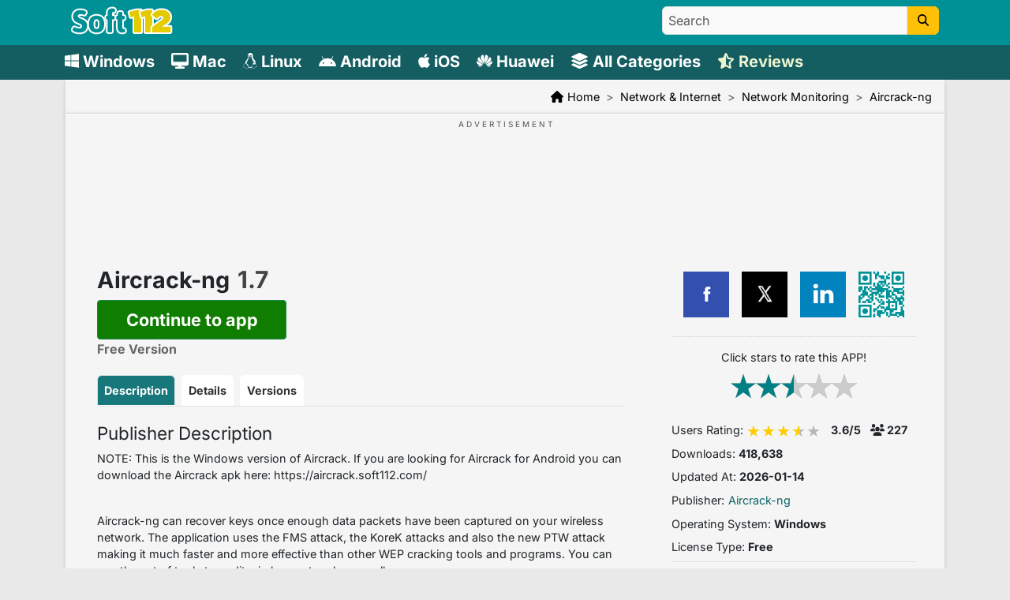

--- FILE ---
content_type: text/html; charset=utf-8
request_url: https://aircrack-ng.soft112.com/
body_size: 35809
content:
<!DOCTYPE html><html lang="en"><head><meta charset="utf-8"><meta name="viewport" content="width=device-width, initial-scale=1"><link rel="canonical" href="https://aircrack-ng.soft112.com"><meta name="description" content="Aircrack-ng - Aircrack-ng is a complete suite of tools to assess WiFi network security on the 802.11 WEP and WPA-PSK protocols."><meta name="keywords" content="Aircrack-ng publisher description, publisher description, Aircrack-ng download, Aircrack-ng free download, Aircrack-ng"><meta http-equiv="Content-Type" content="text/html; charset=UTF-8"><link rel="preconnect" href="https://cdn.soft112.com" ><link rel="dns-prefetch" href="https://cdn.soft112.com" /><title>Aircrack-ng 1.7 Free Download</title><link rel="alternate" hreflang="en" href="https://aircrack-ng.soft112.com" /><link rel="alternate" type="application/rss+xml" title="Soft112 Reviews Feed" href="https://www.soft112.com/reviews.rss"/><link rel="apple-touch-icon" type="image/png" sizes="180x180" href="https://www.soft112.com/build/assets/apple-touch-icon-Clfgy39A.png"><link rel="icon" type="image/png" sizes="32x32" href="https://www.soft112.com/build/assets/favicon-32x32-4aNMIUI5.png"><link rel="icon" type="image/png" sizes="16x16" href="https://www.soft112.com/build/assets/favicon-16x16-Dzjoyaua.png"><link rel="icon" type="image/x-icon" href="https://www.soft112.com/build/assets/favicon-DhZP8jgz.ico"/><link rel="android-chrome" type="image/png" sizes="192x192" href="https://www.soft112.com/build/assets/android-chrome-192x192-B6jow4vA.png"><link rel="android-chrome" type="image/png" sizes="512x512" href="https://www.soft112.com/build/assets/android-chrome-512x512-B5RctQmp.png"><link rel="preload" href="https://www.soft112.com/build/assets/Inter-Normal-BOOGhInR.woff2" as="font" type="font/woff2" crossorigin="anonymous"><link rel="preload" href="https://www.soft112.com/build/assets/Inter-Bold-Sckx8rpT.woff2" as="font" type="font/woff2" crossorigin="anonymous"><style>@font-face { font-family: 'Inter'; font-style: normal; font-weight: 400; font-display: swap; src: url('https://www.soft112.com/build/assets/Inter-Normal-BOOGhInR.woff2') format('woff2'); } @font-face { font-family: 'Inter'; font-style: normal; font-weight: 700; font-display: swap; src: url('https://www.soft112.com/build/assets/Inter-Bold-Sckx8rpT.woff2') format('woff2'); } body { font-family: 'Inter', Helvetica, sans-serif; }</style><style>:root{--bs-success-rgb: 0, 97, 0 !important;--bs-link-color: #333;--bs-bg-blue: #0B5299;--bs-primary-color: #005E61f7;--star-size: 20px;--star-color: #b7b7b7;--star-background: #fc0}.nav{--bs-nav-link-padding-x: .5rem !important}/*! * Bootstrap v5.3.6 (https://getbootstrap.com/) * Copyright 2011-2025 The Bootstrap Authors * Licensed under MIT (https://github.com/twbs/bootstrap/blob/main/LICENSE) */:root{--bs-blue: #0d6efd;--bs-indigo: #6610f2;--bs-purple: #6f42c1;--bs-pink: #d63384;--bs-red: #dc3545;--bs-orange: #fd7e14;--bs-yellow: #ffc107;--bs-green: #198754;--bs-teal: #20c997;--bs-cyan: #0dcaf0;--bs-black: #000;--bs-white: #fff;--bs-gray: #6c757d;--bs-gray-dark: #343a40;--bs-gray-100: #f8f9fa;--bs-gray-200: #e9ecef;--bs-gray-300: #dee2e6;--bs-gray-400: #ced4da;--bs-gray-500: #adb5bd;--bs-gray-600: #6c757d;--bs-gray-700: #495057;--bs-gray-800: #343a40;--bs-gray-900: #212529;--bs-primary: #ffc107;--bs-secondary: #6c757d;--bs-success: #198754;--bs-info: #0dcaf0;--bs-warning: #ffc107;--bs-danger: #dc3545;--bs-light: #f8f9fa;--bs-dark: #212529;--bs-primary-rgb: 255, 193, 7;--bs-secondary-rgb: 108, 117, 125;--bs-success-rgb: 25, 135, 84;--bs-info-rgb: 13, 202, 240;--bs-warning-rgb: 255, 193, 7;--bs-danger-rgb: 220, 53, 69;--bs-light-rgb: 248, 249, 250;--bs-dark-rgb: 33, 37, 41;--bs-primary-text-emphasis: #664d03;--bs-secondary-text-emphasis: #2b2f32;--bs-success-text-emphasis: #0a3622;--bs-info-text-emphasis: #055160;--bs-warning-text-emphasis: #664d03;--bs-danger-text-emphasis: #58151c;--bs-light-text-emphasis: #495057;--bs-dark-text-emphasis: #495057;--bs-primary-bg-subtle: #fff3cd;--bs-secondary-bg-subtle: #e2e3e5;--bs-success-bg-subtle: #d1e7dd;--bs-info-bg-subtle: #cff4fc;--bs-warning-bg-subtle: #fff3cd;--bs-danger-bg-subtle: #f8d7da;--bs-light-bg-subtle: #fcfcfd;--bs-dark-bg-subtle: #ced4da;--bs-primary-border-subtle: #ffe69c;--bs-secondary-border-subtle: #c4c8cb;--bs-success-border-subtle: #a3cfbb;--bs-info-border-subtle: #9eeaf9;--bs-warning-border-subtle: #ffe69c;--bs-danger-border-subtle: #f1aeb5;--bs-light-border-subtle: #e9ecef;--bs-dark-border-subtle: #adb5bd;--bs-white-rgb: 255, 255, 255;--bs-black-rgb: 0, 0, 0;--bs-font-sans-serif: "Inter", Helvetica, sans-serif;--bs-font-monospace: SFMono-Regular, Menlo, Monaco, Consolas, "Liberation Mono", "Courier New", monospace;--bs-gradient: linear-gradient(180deg, rgba(255, 255, 255, .15), rgba(255, 255, 255, 0));--bs-body-font-family: var(--bs-font-sans-serif);--bs-body-font-size: .9rem;--bs-body-font-weight: 400;--bs-body-line-height: 1.5;--bs-body-color: #212529;--bs-body-color-rgb: 33, 37, 41;--bs-body-bg: #fff;--bs-body-bg-rgb: 255, 255, 255;--bs-emphasis-color: #000;--bs-emphasis-color-rgb: 0, 0, 0;--bs-secondary-color: rgba(33, 37, 41, .75);--bs-secondary-color-rgb: 33, 37, 41;--bs-secondary-bg: #e9ecef;--bs-secondary-bg-rgb: 233, 236, 239;--bs-tertiary-color: rgba(33, 37, 41, .5);--bs-tertiary-color-rgb: 33, 37, 41;--bs-tertiary-bg: #f8f9fa;--bs-tertiary-bg-rgb: 248, 249, 250;--bs-heading-color: inherit;--bs-link-color: #ffc107;--bs-link-color-rgb: 255, 193, 7;--bs-link-decoration: none;--bs-link-hover-color: #cc9a06;--bs-link-hover-color-rgb: 204, 154, 6;--bs-code-color: #d63384;--bs-highlight-color: #212529;--bs-highlight-bg: #fff3cd;--bs-border-width: 1px;--bs-border-style: solid;--bs-border-color: #dee2e6;--bs-border-color-translucent: rgba(0, 0, 0, .175);--bs-border-radius: .375rem;--bs-border-radius-sm: .25rem;--bs-border-radius-lg: .5rem;--bs-border-radius-xl: 1rem;--bs-border-radius-xxl: 2rem;--bs-border-radius-2xl: var(--bs-border-radius-xxl);--bs-border-radius-pill: 50rem;--bs-box-shadow: 0 .5rem 1rem rgba(0, 0, 0, .15);--bs-box-shadow-sm: 0 .125rem .25rem rgba(0, 0, 0, .075);--bs-box-shadow-lg: 0 1rem 3rem rgba(0, 0, 0, .175);--bs-box-shadow-inset: inset 0 1px 2px rgba(0, 0, 0, .075);--bs-focus-ring-width: .25rem;--bs-focus-ring-opacity: .25;--bs-focus-ring-color: rgba(255, 193, 7, .25);--bs-form-valid-color: #198754;--bs-form-valid-border-color: #198754;--bs-form-invalid-color: #dc3545;--bs-form-invalid-border-color: #dc3545}*,*:before,*:after{box-sizing:border-box}@media (prefers-reduced-motion: no-preference){:root{scroll-behavior:smooth}}body{margin:0;font-family:var(--bs-body-font-family);font-size:var(--bs-body-font-size);font-weight:var(--bs-body-font-weight);line-height:var(--bs-body-line-height);color:var(--bs-body-color);text-align:var(--bs-body-text-align);background-color:var(--bs-body-bg);-webkit-text-size-adjust:100%;-webkit-tap-highlight-color:rgba(0,0,0,0)}hr{margin:1rem 0;color:inherit;border:0;border-top:var(--bs-border-width) solid;opacity:.25}h4,.h4,h3,.h3,h2,.h2,h1,.h1{margin-top:0;margin-bottom:.5rem;font-weight:500;line-height:1.2;color:var(--bs-heading-color)}h1,.h1{font-size:calc(1.35rem + 1.2vw)}@media (min-width: 1200px){h1,.h1{font-size:2.25rem}}h2,.h2{font-size:calc(1.305rem + .66vw)}@media (min-width: 1200px){h2,.h2{font-size:1.8rem}}h3,.h3{font-size:calc(1.2825rem + .39vw)}@media (min-width: 1200px){h3,.h3{font-size:1.575rem}}h4,.h4{font-size:calc(1.26rem + .12vw)}@media (min-width: 1200px){h4,.h4{font-size:1.35rem}}p{margin-top:0;margin-bottom:1rem}address{margin-bottom:1rem;font-style:normal;line-height:inherit}ol,ul{padding-left:2rem}ol,ul,dl{margin-top:0;margin-bottom:1rem}ol ol,ul ul,ol ul,ul ol{margin-bottom:0}blockquote{margin:0 0 1rem}b,strong{font-weight:bolder}small,.small{font-size:.875em}sub{position:relative;font-size:.75em;line-height:0;vertical-align:baseline}sub{bottom:-.25em}a{color:rgba(var(--bs-link-color-rgb),var(--bs-link-opacity, 1));text-decoration:none}a:hover{--bs-link-color-rgb: var(--bs-link-hover-color-rgb)}a:not([href]):not([class]),a:not([href]):not([class]):hover{color:inherit;text-decoration:none}code{font-family:var(--bs-font-monospace);font-size:1em}code{font-size:.875em;color:var(--bs-code-color);word-wrap:break-word}a>code{color:inherit}img,svg{vertical-align:middle}table{caption-side:bottom;border-collapse:collapse}caption{padding-top:.5rem;padding-bottom:.5rem;color:var(--bs-secondary-color);text-align:left}th{text-align:inherit;text-align:-webkit-match-parent}tr,td,th{border-color:inherit;border-style:solid;border-width:0}label{display:inline-block}button{border-radius:0}button:focus:not(:focus-visible){outline:0}input,button,select,textarea{margin:0;font-family:inherit;font-size:inherit;line-height:inherit}button,select{text-transform:none}[role=button]{cursor:pointer}select{word-wrap:normal}select:disabled{opacity:1}[list]:not([type=date]):not([type=datetime-local]):not([type=month]):not([type=week]):not([type=time])::-webkit-calendar-picker-indicator{display:none!important}button,[type=button],[type=reset],[type=submit]{-webkit-appearance:button}button:not(:disabled),[type=button]:not(:disabled),[type=reset]:not(:disabled),[type=submit]:not(:disabled){cursor:pointer}::-moz-focus-inner{padding:0;border-style:none}textarea{resize:vertical}::-webkit-datetime-edit-fields-wrapper,::-webkit-datetime-edit-text,::-webkit-datetime-edit-minute,::-webkit-datetime-edit-hour-field,::-webkit-datetime-edit-day-field,::-webkit-datetime-edit-month-field,::-webkit-datetime-edit-year-field{padding:0}::-webkit-inner-spin-button{height:auto}[type=search]{-webkit-appearance:textfield;outline-offset:-2px}::-webkit-search-decoration{-webkit-appearance:none}::-webkit-color-swatch-wrapper{padding:0}::file-selector-button{font:inherit;-webkit-appearance:button}output{display:inline-block}iframe{border:0}progress{vertical-align:baseline}[hidden]{display:none!important}.list-unstyled{padding-left:0;list-style:none}.blockquote{margin-bottom:1rem;font-size:1.125rem}.blockquote>:last-child{margin-bottom:0}.container{--bs-gutter-x: 1.5rem;--bs-gutter-y: 0;width:100%;padding-right:calc(var(--bs-gutter-x) * .5);padding-left:calc(var(--bs-gutter-x) * .5);margin-right:auto;margin-left:auto}@media (min-width: 576px){.container{max-width:540px}}@media (min-width: 768px){.container{max-width:720px}}@media (min-width: 992px){.container{max-width:960px}}@media (min-width: 1200px){.container{max-width:1140px}}@media (min-width: 1400px){.container{max-width:1320px}}:root{--bs-breakpoint-xs: 0;--bs-breakpoint-sm: 576px;--bs-breakpoint-md: 768px;--bs-breakpoint-lg: 992px;--bs-breakpoint-xl: 1200px;--bs-breakpoint-xxl: 1400px}.row{--bs-gutter-x: 1.5rem;--bs-gutter-y: 0;display:flex;flex-wrap:wrap;margin-top:calc(-1 * var(--bs-gutter-y));margin-right:calc(-.5 * var(--bs-gutter-x));margin-left:calc(-.5 * var(--bs-gutter-x))}.row>*{flex-shrink:0;width:100%;max-width:100%;padding-right:calc(var(--bs-gutter-x) * .5);padding-left:calc(var(--bs-gutter-x) * .5);margin-top:var(--bs-gutter-y)}.col{flex:1 0 0}.col-5{flex:0 0 auto;width:41.66666667%}.col-7{flex:0 0 auto;width:58.33333333%}.col-12{flex:0 0 auto;width:100%}@media (min-width: 768px){.col-md-3{flex:0 0 auto;width:25%}.col-md-4{flex:0 0 auto;width:33.33333333%}.col-md-5{flex:0 0 auto;width:41.66666667%}.col-md-6{flex:0 0 auto;width:50%}.col-md-7{flex:0 0 auto;width:58.33333333%}.col-md-8{flex:0 0 auto;width:66.66666667%}.col-md-9{flex:0 0 auto;width:75%}}@media (min-width: 992px){.col-lg-3{flex:0 0 auto;width:25%}.col-lg-4{flex:0 0 auto;width:33.33333333%}.col-lg-8{flex:0 0 auto;width:66.66666667%}.col-lg-9{flex:0 0 auto;width:75%}}.table{--bs-table-color-type: initial;--bs-table-bg-type: initial;--bs-table-color-state: initial;--bs-table-bg-state: initial;--bs-table-color: var(--bs-emphasis-color);--bs-table-bg: var(--bs-body-bg);--bs-table-border-color: var(--bs-border-color);--bs-table-accent-bg: transparent;--bs-table-striped-color: var(--bs-emphasis-color);--bs-table-striped-bg: rgba(var(--bs-emphasis-color-rgb), .05);--bs-table-active-color: var(--bs-emphasis-color);--bs-table-active-bg: rgba(var(--bs-emphasis-color-rgb), .1);--bs-table-hover-color: var(--bs-emphasis-color);--bs-table-hover-bg: rgba(var(--bs-emphasis-color-rgb), .075);width:100%;margin-bottom:1rem;vertical-align:top;border-color:var(--bs-table-border-color)}.table>:not(caption)>*>*{padding:.5rem;color:var(--bs-table-color-state, var(--bs-table-color-type, var(--bs-table-color)));background-color:var(--bs-table-bg);border-bottom-width:var(--bs-border-width);box-shadow:inset 0 0 0 9999px var(--bs-table-bg-state, var(--bs-table-bg-type, var(--bs-table-accent-bg)))}.form-label{margin-bottom:.5rem}.form-control{display:block;width:100%;padding:.375rem .75rem;font-size:.9rem;font-weight:400;line-height:1.5;color:var(--bs-body-color);-webkit-appearance:none;-moz-appearance:none;appearance:none;background-color:var(--bs-body-bg);background-clip:padding-box;border:var(--bs-border-width) solid var(--bs-border-color);border-radius:var(--bs-border-radius);transition:border-color .15s ease-in-out,box-shadow .15s ease-in-out}@media (prefers-reduced-motion: reduce){.form-control{transition:none}}.form-control[type=file]{overflow:hidden}.form-control[type=file]:not(:disabled):not([readonly]){cursor:pointer}.form-control:focus{color:var(--bs-body-color);background-color:var(--bs-body-bg);border-color:#ffe083;outline:0;box-shadow:0 0 0 .25rem #ffc10740}.form-control::-webkit-date-and-time-value{min-width:85px;height:1.5em;margin:0}.form-control::-webkit-datetime-edit{display:block;padding:0}.form-control::placeholder{color:var(--bs-secondary-color);opacity:1}.form-control:disabled{background-color:var(--bs-secondary-bg);opacity:1}.form-control::file-selector-button{padding:.375rem .75rem;margin:-.375rem -.75rem;margin-inline-end:.75rem;color:var(--bs-body-color);background-color:var(--bs-tertiary-bg);pointer-events:none;border-color:inherit;border-style:solid;border-width:0;border-inline-end-width:var(--bs-border-width);border-radius:0;transition:color .15s ease-in-out,background-color .15s ease-in-out,border-color .15s ease-in-out,box-shadow .15s ease-in-out}@media (prefers-reduced-motion: reduce){.form-control::file-selector-button{transition:none}}.form-control:hover:not(:disabled):not([readonly])::file-selector-button{background-color:var(--bs-secondary-bg)}textarea.form-control{min-height:calc(1.5em + .75rem + calc(var(--bs-border-width) * 2))}.form-select{--bs-form-select-bg-img: url("data:image/svg+xml,%3csvg xmlns='http://www.w3.org/2000/svg' viewBox='0 0 16 16'%3e%3cpath fill='none' stroke='%23343a40' stroke-linecap='round' stroke-linejoin='round' stroke-width='2' d='m2 5 6 6 6-6'/%3e%3c/svg%3e");display:block;width:100%;padding:.375rem 2.25rem .375rem .75rem;font-size:.9rem;font-weight:400;line-height:1.5;color:var(--bs-body-color);-webkit-appearance:none;-moz-appearance:none;appearance:none;background-color:var(--bs-body-bg);background-image:var(--bs-form-select-bg-img),var(--bs-form-select-bg-icon, none);background-repeat:no-repeat;background-position:right .75rem center;background-size:16px 12px;border:var(--bs-border-width) solid var(--bs-border-color);border-radius:var(--bs-border-radius);transition:border-color .15s ease-in-out,box-shadow .15s ease-in-out}@media (prefers-reduced-motion: reduce){.form-select{transition:none}}.form-select:focus{border-color:#ffe083;outline:0;box-shadow:0 0 0 .25rem #ffc10740}.form-select[multiple],.form-select[size]:not([size="1"]){padding-right:.75rem;background-image:none}.form-select:disabled{background-color:var(--bs-secondary-bg)}.form-select:-moz-focusring{color:transparent;text-shadow:0 0 0 var(--bs-body-color)}.form-check-input{--bs-form-check-bg: var(--bs-body-bg);flex-shrink:0;width:1em;height:1em;margin-top:.25em;vertical-align:top;-webkit-appearance:none;-moz-appearance:none;appearance:none;background-color:var(--bs-form-check-bg);background-image:var(--bs-form-check-bg-image);background-repeat:no-repeat;background-position:center;background-size:contain;border:var(--bs-border-width) solid var(--bs-border-color);-webkit-print-color-adjust:exact;print-color-adjust:exact}.form-check-input[type=checkbox]{border-radius:.25em}.form-check-input[type=radio]{border-radius:50%}.form-check-input:active{filter:brightness(90%)}.form-check-input:focus{border-color:#ffe083;outline:0;box-shadow:0 0 0 .25rem #ffc10740}.form-check-input:checked{background-color:#ffc107;border-color:#ffc107}.form-check-input:checked[type=checkbox]{--bs-form-check-bg-image: url("data:image/svg+xml,%3csvg xmlns='http://www.w3.org/2000/svg' viewBox='0 0 20 20'%3e%3cpath fill='none' stroke='%23fff' stroke-linecap='round' stroke-linejoin='round' stroke-width='3' d='m6 10 3 3 6-6'/%3e%3c/svg%3e")}.form-check-input:checked[type=radio]{--bs-form-check-bg-image: url("data:image/svg+xml,%3csvg xmlns='http://www.w3.org/2000/svg' viewBox='-4 -4 8 8'%3e%3ccircle r='2' fill='%23fff'/%3e%3c/svg%3e")}.form-check-input[type=checkbox]:indeterminate{background-color:#ffc107;border-color:#ffc107;--bs-form-check-bg-image: url("data:image/svg+xml,%3csvg xmlns='http://www.w3.org/2000/svg' viewBox='0 0 20 20'%3e%3cpath fill='none' stroke='%23fff' stroke-linecap='round' stroke-linejoin='round' stroke-width='3' d='M6 10h8'/%3e%3c/svg%3e")}.form-check-input:disabled{pointer-events:none;filter:none;opacity:.5}.btn-check{position:absolute;clip:rect(0,0,0,0);pointer-events:none}.btn-check[disabled]+.btn,.btn-check:disabled+.btn{pointer-events:none;filter:none;opacity:.65}.btn{--bs-btn-padding-x: .75rem;--bs-btn-padding-y: .375rem;--bs-btn-font-family: ;--bs-btn-font-size: .9rem;--bs-btn-font-weight: 400;--bs-btn-line-height: 1.5;--bs-btn-color: var(--bs-body-color);--bs-btn-bg: transparent;--bs-btn-border-width: var(--bs-border-width);--bs-btn-border-color: transparent;--bs-btn-border-radius: var(--bs-border-radius);--bs-btn-hover-border-color: transparent;--bs-btn-box-shadow: inset 0 1px 0 rgba(255, 255, 255, .15), 0 1px 1px rgba(0, 0, 0, .075);--bs-btn-disabled-opacity: .65;--bs-btn-focus-box-shadow: 0 0 0 .25rem rgba(var(--bs-btn-focus-shadow-rgb), .5);display:inline-block;padding:var(--bs-btn-padding-y) var(--bs-btn-padding-x);font-family:var(--bs-btn-font-family);font-size:var(--bs-btn-font-size);font-weight:var(--bs-btn-font-weight);line-height:var(--bs-btn-line-height);color:var(--bs-btn-color);text-align:center;vertical-align:middle;cursor:pointer;-webkit-user-select:none;user-select:none;border:var(--bs-btn-border-width) solid var(--bs-btn-border-color);border-radius:var(--bs-btn-border-radius);background-color:var(--bs-btn-bg);transition:color .15s ease-in-out,background-color .15s ease-in-out,border-color .15s ease-in-out,box-shadow .15s ease-in-out}@media (prefers-reduced-motion: reduce){.btn{transition:none}}.btn:hover{color:var(--bs-btn-hover-color);background-color:var(--bs-btn-hover-bg);border-color:var(--bs-btn-hover-border-color)}.btn-check+.btn:hover{color:var(--bs-btn-color);background-color:var(--bs-btn-bg);border-color:var(--bs-btn-border-color)}.btn:focus-visible{color:var(--bs-btn-hover-color);background-color:var(--bs-btn-hover-bg);border-color:var(--bs-btn-hover-border-color);outline:0;box-shadow:var(--bs-btn-focus-box-shadow)}.btn-check:focus-visible+.btn{border-color:var(--bs-btn-hover-border-color);outline:0;box-shadow:var(--bs-btn-focus-box-shadow)}.btn-check:checked+.btn,:not(.btn-check)+.btn:active,.btn:first-child:active,.btn.active,.btn.show{color:var(--bs-btn-active-color);background-color:var(--bs-btn-active-bg);border-color:var(--bs-btn-active-border-color)}.btn-check:checked+.btn:focus-visible,:not(.btn-check)+.btn:active:focus-visible,.btn:first-child:active:focus-visible,.btn.active:focus-visible,.btn.show:focus-visible{box-shadow:var(--bs-btn-focus-box-shadow)}.btn-check:checked:focus-visible+.btn{box-shadow:var(--bs-btn-focus-box-shadow)}.btn:disabled,.btn.disabled{color:var(--bs-btn-disabled-color);pointer-events:none;background-color:var(--bs-btn-disabled-bg);border-color:var(--bs-btn-disabled-border-color);opacity:var(--bs-btn-disabled-opacity)}.btn-primary{--bs-btn-color: #000;--bs-btn-bg: #ffc107;--bs-btn-border-color: #ffc107;--bs-btn-hover-color: #000;--bs-btn-hover-bg: #ffca2c;--bs-btn-hover-border-color: #ffc720;--bs-btn-focus-shadow-rgb: 217, 164, 6;--bs-btn-active-color: #000;--bs-btn-active-bg: #ffcd39;--bs-btn-active-border-color: #ffc720;--bs-btn-active-shadow: inset 0 3px 5px rgba(0, 0, 0, .125);--bs-btn-disabled-color: #000;--bs-btn-disabled-bg: #ffc107;--bs-btn-disabled-border-color: #ffc107}.btn-success{--bs-btn-color: #fff;--bs-btn-bg: #198754;--bs-btn-border-color: #198754;--bs-btn-hover-color: #fff;--bs-btn-hover-bg: #157347;--bs-btn-hover-border-color: #146c43;--bs-btn-focus-shadow-rgb: 60, 153, 110;--bs-btn-active-color: #fff;--bs-btn-active-bg: #146c43;--bs-btn-active-border-color: #13653f;--bs-btn-active-shadow: inset 0 3px 5px rgba(0, 0, 0, .125);--bs-btn-disabled-color: #fff;--bs-btn-disabled-bg: #198754;--bs-btn-disabled-border-color: #198754}.btn-warning{--bs-btn-color: #000;--bs-btn-bg: #ffc107;--bs-btn-border-color: #ffc107;--bs-btn-hover-color: #000;--bs-btn-hover-bg: #ffca2c;--bs-btn-hover-border-color: #ffc720;--bs-btn-focus-shadow-rgb: 217, 164, 6;--bs-btn-active-color: #000;--bs-btn-active-bg: #ffcd39;--bs-btn-active-border-color: #ffc720;--bs-btn-active-shadow: inset 0 3px 5px rgba(0, 0, 0, .125);--bs-btn-disabled-color: #000;--bs-btn-disabled-bg: #ffc107;--bs-btn-disabled-border-color: #ffc107}.btn-outline-success{--bs-btn-color: #198754;--bs-btn-border-color: #198754;--bs-btn-hover-color: #fff;--bs-btn-hover-bg: #198754;--bs-btn-hover-border-color: #198754;--bs-btn-focus-shadow-rgb: 25, 135, 84;--bs-btn-active-color: #fff;--bs-btn-active-bg: #198754;--bs-btn-active-border-color: #198754;--bs-btn-active-shadow: inset 0 3px 5px rgba(0, 0, 0, .125);--bs-btn-disabled-color: #198754;--bs-btn-disabled-bg: transparent;--bs-btn-disabled-border-color: #198754;--bs-gradient: none}.btn-link{--bs-btn-font-weight: 400;--bs-btn-color: rgba(0, 94, 97, .968627451);--bs-btn-bg: transparent;--bs-btn-border-color: transparent;--bs-btn-hover-color: var(--bs-link-hover-color);--bs-btn-hover-border-color: transparent;--bs-btn-active-color: var(--bs-link-hover-color);--bs-btn-active-border-color: transparent;--bs-btn-disabled-color: #6c757d;--bs-btn-disabled-border-color: transparent;--bs-btn-box-shadow: 0 0 0 #000;--bs-btn-focus-shadow-rgb: 217, 164, 6;text-decoration:none}.btn-link:focus-visible{color:var(--bs-btn-color)}.btn-link:hover{color:var(--bs-btn-hover-color)}.btn-lg{--bs-btn-padding-y: .5rem;--bs-btn-padding-x: 1rem;--bs-btn-font-size: 1.125rem;--bs-btn-border-radius: var(--bs-border-radius-lg)}.fade{transition:opacity .15s linear}@media (prefers-reduced-motion: reduce){.fade{transition:none}}.fade:not(.show){opacity:0}.collapse:not(.show){display:none}.dropdown{position:relative}.dropdown-toggle{white-space:nowrap}.dropdown-toggle:after{display:inline-block;margin-left:.255em;vertical-align:.255em;content:"";border-top:.3em solid;border-right:.3em solid transparent;border-bottom:0;border-left:.3em solid transparent}.dropdown-toggle:empty:after{margin-left:0}.dropdown-menu{--bs-dropdown-zindex: 1000;--bs-dropdown-min-width: 10rem;--bs-dropdown-padding-x: 0;--bs-dropdown-padding-y: .5rem;--bs-dropdown-spacer: .125rem;--bs-dropdown-font-size: .9rem;--bs-dropdown-color: var(--bs-body-color);--bs-dropdown-bg: var(--bs-body-bg);--bs-dropdown-border-color: var(--bs-border-color-translucent);--bs-dropdown-border-radius: var(--bs-border-radius);--bs-dropdown-border-width: var(--bs-border-width);--bs-dropdown-inner-border-radius: calc(var(--bs-border-radius) - var(--bs-border-width));--bs-dropdown-divider-bg: var(--bs-border-color-translucent);--bs-dropdown-divider-margin-y: .5rem;--bs-dropdown-box-shadow: var(--bs-box-shadow);--bs-dropdown-link-color: var(--bs-body-color);--bs-dropdown-link-hover-color: var(--bs-body-color);--bs-dropdown-link-hover-bg: var(--bs-tertiary-bg);--bs-dropdown-link-active-color: #fff;--bs-dropdown-link-active-bg: #ffc107;--bs-dropdown-link-disabled-color: var(--bs-tertiary-color);--bs-dropdown-item-padding-x: 1rem;--bs-dropdown-item-padding-y: .25rem;--bs-dropdown-header-color: #6c757d;--bs-dropdown-header-padding-x: 1rem;--bs-dropdown-header-padding-y: .5rem;position:absolute;z-index:var(--bs-dropdown-zindex);display:none;min-width:var(--bs-dropdown-min-width);padding:var(--bs-dropdown-padding-y) var(--bs-dropdown-padding-x);margin:0;font-size:var(--bs-dropdown-font-size);color:var(--bs-dropdown-color);text-align:left;list-style:none;background-color:var(--bs-dropdown-bg);background-clip:padding-box;border:var(--bs-dropdown-border-width) solid var(--bs-dropdown-border-color);border-radius:var(--bs-dropdown-border-radius)}.dropdown-menu-end{--bs-position: end}.dropdown-item{display:block;width:100%;padding:var(--bs-dropdown-item-padding-y) var(--bs-dropdown-item-padding-x);clear:both;font-weight:400;color:var(--bs-dropdown-link-color);text-align:inherit;white-space:nowrap;background-color:transparent;border:0;border-radius:var(--bs-dropdown-item-border-radius, 0)}.dropdown-item:hover,.dropdown-item:focus{color:var(--bs-dropdown-link-hover-color);background-color:var(--bs-dropdown-link-hover-bg)}.dropdown-item.active,.dropdown-item:active{color:var(--bs-dropdown-link-active-color);text-decoration:none;background-color:var(--bs-dropdown-link-active-bg)}.dropdown-item.disabled,.dropdown-item:disabled{color:var(--bs-dropdown-link-disabled-color);pointer-events:none;background-color:transparent}.dropdown-menu.show{display:block}.nav{--bs-nav-link-padding-x: 1rem;--bs-nav-link-padding-y: .5rem;--bs-nav-link-font-weight: 700;--bs-nav-link-color: var(--bs-link-color);--bs-nav-link-hover-color: #18777B;--bs-nav-link-disabled-color: var(--bs-secondary-color);display:flex;flex-wrap:wrap;padding-left:0;margin-bottom:0;list-style:none}.nav-link{display:block;padding:var(--bs-nav-link-padding-y) var(--bs-nav-link-padding-x);font-size:var(--bs-nav-link-font-size);font-weight:var(--bs-nav-link-font-weight);color:var(--bs-nav-link-color);background:none;border:0;transition:color .15s ease-in-out,background-color .15s ease-in-out,border-color .15s ease-in-out}@media (prefers-reduced-motion: reduce){.nav-link{transition:none}}.nav-link:hover,.nav-link:focus{color:var(--bs-nav-link-hover-color)}.nav-link:focus-visible{outline:0;box-shadow:0 0 0 .25rem #ffc10740}.nav-link.disabled,.nav-link:disabled{color:var(--bs-nav-link-disabled-color);pointer-events:none;cursor:default}.nav-tabs{--bs-nav-tabs-border-width: var(--bs-border-width);--bs-nav-tabs-border-color: var(--bs-border-color);--bs-nav-tabs-border-radius: var(--bs-border-radius);--bs-nav-tabs-link-hover-border-color: var(--bs-secondary-bg) var(--bs-secondary-bg) var(--bs-border-color);--bs-nav-tabs-link-active-color: white;--bs-nav-tabs-link-active-bg: #18777B;--bs-nav-tabs-link-active-border-color: var(--bs-border-color) var(--bs-border-color) var(--bs-body-bg);border-bottom:var(--bs-nav-tabs-border-width) solid var(--bs-nav-tabs-border-color)}.nav-tabs .nav-link{margin-bottom:calc(-1 * var(--bs-nav-tabs-border-width));border:var(--bs-nav-tabs-border-width) solid transparent;border-top-left-radius:var(--bs-nav-tabs-border-radius);border-top-right-radius:var(--bs-nav-tabs-border-radius)}.nav-tabs .nav-link:hover,.nav-tabs .nav-link:focus{isolation:isolate;border-color:var(--bs-nav-tabs-link-hover-border-color)}.nav-tabs .nav-link.active,.nav-tabs .nav-item.show .nav-link{color:var(--bs-nav-tabs-link-active-color);background-color:var(--bs-nav-tabs-link-active-bg);border-color:var(--bs-nav-tabs-link-active-border-color)}.nav-tabs .dropdown-menu{margin-top:calc(-1 * var(--bs-nav-tabs-border-width));border-top-left-radius:0;border-top-right-radius:0}.tab-content>.tab-pane{display:none}.tab-content>.active{display:block}.accordion{--bs-accordion-color: var(--bs-body-color);--bs-accordion-bg: var(--bs-body-bg);--bs-accordion-transition: color .15s ease-in-out, background-color .15s ease-in-out, border-color .15s ease-in-out, box-shadow .15s ease-in-out, border-radius .15s ease;--bs-accordion-border-color: var(--bs-border-color);--bs-accordion-border-width: var(--bs-border-width);--bs-accordion-border-radius: var(--bs-border-radius);--bs-accordion-inner-border-radius: calc(var(--bs-border-radius) - (var(--bs-border-width)));--bs-accordion-btn-padding-x: 1.25rem;--bs-accordion-btn-padding-y: 1rem;--bs-accordion-btn-color: var(--bs-body-color);--bs-accordion-btn-bg: var(--bs-accordion-bg);--bs-accordion-btn-icon: url("data:image/svg+xml,%3csvg xmlns='http://www.w3.org/2000/svg' viewBox='0 0 16 16' fill='none' stroke='%23212529' stroke-linecap='round' stroke-linejoin='round'%3e%3cpath d='m2 5 6 6 6-6'/%3e%3c/svg%3e");--bs-accordion-btn-icon-width: 1.25rem;--bs-accordion-btn-icon-transform: rotate(-180deg);--bs-accordion-btn-icon-transition: transform .2s ease-in-out;--bs-accordion-btn-active-icon: url("data:image/svg+xml,%3csvg xmlns='http://www.w3.org/2000/svg' viewBox='0 0 16 16' fill='none' stroke='%23664d03' stroke-linecap='round' stroke-linejoin='round'%3e%3cpath d='m2 5 6 6 6-6'/%3e%3c/svg%3e");--bs-accordion-btn-focus-box-shadow: 0 0 0 .25rem rgba(255, 193, 7, .25);--bs-accordion-body-padding-x: 1.25rem;--bs-accordion-body-padding-y: 1rem;--bs-accordion-active-color: var(--bs-primary-text-emphasis);--bs-accordion-active-bg: var(--bs-primary-bg-subtle)}.breadcrumb{--bs-breadcrumb-padding-x: 0;--bs-breadcrumb-padding-y: 0;--bs-breadcrumb-margin-bottom: 1rem;--bs-breadcrumb-bg: ;--bs-breadcrumb-border-radius: ;--bs-breadcrumb-divider-color: var(--bs-secondary-color);--bs-breadcrumb-item-padding-x: .5rem;--bs-breadcrumb-item-active-color: var(--bs-secondary-color);display:flex;flex-wrap:wrap;padding:var(--bs-breadcrumb-padding-y) var(--bs-breadcrumb-padding-x);margin-bottom:var(--bs-breadcrumb-margin-bottom);font-size:var(--bs-breadcrumb-font-size);list-style:none;background-color:var(--bs-breadcrumb-bg);border-radius:var(--bs-breadcrumb-border-radius)}.breadcrumb-item+.breadcrumb-item{padding-left:var(--bs-breadcrumb-item-padding-x)}.breadcrumb-item+.breadcrumb-item:before{float:left;padding-right:var(--bs-breadcrumb-item-padding-x);color:var(--bs-breadcrumb-divider-color);content:var(--bs-breadcrumb-divider, "/")}.breadcrumb-item.active{color:var(--bs-breadcrumb-item-active-color)}.pagination{--bs-pagination-padding-x: .75rem;--bs-pagination-padding-y: .375rem;--bs-pagination-font-size: .9rem;--bs-pagination-color: var(--bs-link-color);--bs-pagination-bg: var(--bs-body-bg);--bs-pagination-border-width: var(--bs-border-width);--bs-pagination-border-color: var(--bs-border-color);--bs-pagination-border-radius: var(--bs-border-radius);--bs-pagination-hover-color: var(--bs-link-hover-color);--bs-pagination-hover-bg: var(--bs-tertiary-bg);--bs-pagination-hover-border-color: var(--bs-border-color);--bs-pagination-focus-color: var(--bs-link-hover-color);--bs-pagination-focus-bg: var(--bs-secondary-bg);--bs-pagination-focus-box-shadow: 0 0 0 .25rem rgba(255, 193, 7, .25);--bs-pagination-active-color: #fff;--bs-pagination-active-bg: #ffc107;--bs-pagination-active-border-color: #ffc107;--bs-pagination-disabled-color: var(--bs-secondary-color);--bs-pagination-disabled-bg: var(--bs-secondary-bg);--bs-pagination-disabled-border-color: var(--bs-border-color);display:flex;padding-left:0;list-style:none}.page-link{position:relative;display:block;padding:var(--bs-pagination-padding-y) var(--bs-pagination-padding-x);font-size:var(--bs-pagination-font-size);color:var(--bs-pagination-color);background-color:var(--bs-pagination-bg);border:var(--bs-pagination-border-width) solid var(--bs-pagination-border-color);transition:color .15s ease-in-out,background-color .15s ease-in-out,border-color .15s ease-in-out,box-shadow .15s ease-in-out}@media (prefers-reduced-motion: reduce){.page-link{transition:none}}.page-link:hover{z-index:2;color:var(--bs-pagination-hover-color);background-color:var(--bs-pagination-hover-bg);border-color:var(--bs-pagination-hover-border-color)}.page-link:focus{z-index:3;color:var(--bs-pagination-focus-color);background-color:var(--bs-pagination-focus-bg);outline:0;box-shadow:var(--bs-pagination-focus-box-shadow)}.page-link.active,.active>.page-link{z-index:3;color:var(--bs-pagination-active-color);background-color:var(--bs-pagination-active-bg);border-color:var(--bs-pagination-active-border-color)}.page-link.disabled,.disabled>.page-link{color:var(--bs-pagination-disabled-color);pointer-events:none;background-color:var(--bs-pagination-disabled-bg);border-color:var(--bs-pagination-disabled-border-color)}.page-item:not(:first-child) .page-link{margin-left:calc(-1 * var(--bs-border-width))}.page-item:first-child .page-link{border-top-left-radius:var(--bs-pagination-border-radius);border-bottom-left-radius:var(--bs-pagination-border-radius)}.page-item:last-child .page-link{border-top-right-radius:var(--bs-pagination-border-radius);border-bottom-right-radius:var(--bs-pagination-border-radius)}.badge{--bs-badge-padding-x: .65em;--bs-badge-padding-y: .35em;--bs-badge-font-size: .75em;--bs-badge-font-weight: 700;--bs-badge-color: #fff;--bs-badge-border-radius: var(--bs-border-radius);display:inline-block;padding:var(--bs-badge-padding-y) var(--bs-badge-padding-x);font-size:var(--bs-badge-font-size);font-weight:var(--bs-badge-font-weight);line-height:1;color:var(--bs-badge-color);text-align:center;white-space:nowrap;vertical-align:baseline;border-radius:var(--bs-badge-border-radius)}.badge:empty{display:none}.btn .badge{position:relative;top:-1px}.alert{--bs-alert-bg: transparent;--bs-alert-padding-x: 1rem;--bs-alert-padding-y: 1rem;--bs-alert-margin-bottom: 1rem;--bs-alert-color: inherit;--bs-alert-border-color: transparent;--bs-alert-border: var(--bs-border-width) solid var(--bs-alert-border-color);--bs-alert-border-radius: var(--bs-border-radius);--bs-alert-link-color: inherit;position:relative;padding:var(--bs-alert-padding-y) var(--bs-alert-padding-x);margin-bottom:var(--bs-alert-margin-bottom);color:var(--bs-alert-color);background-color:var(--bs-alert-bg);border:var(--bs-alert-border);border-radius:var(--bs-alert-border-radius)}.alert-heading{color:inherit}.alert-link{font-weight:700;color:var(--bs-alert-link-color)}.alert-dismissible{padding-right:3rem}.alert-primary{--bs-alert-color: var(--bs-primary-text-emphasis);--bs-alert-bg: var(--bs-primary-bg-subtle);--bs-alert-border-color: var(--bs-primary-border-subtle);--bs-alert-link-color: var(--bs-primary-text-emphasis)}.alert-secondary{--bs-alert-color: var(--bs-secondary-text-emphasis);--bs-alert-bg: var(--bs-secondary-bg-subtle);--bs-alert-border-color: var(--bs-secondary-border-subtle);--bs-alert-link-color: var(--bs-secondary-text-emphasis)}.alert-success{--bs-alert-color: var(--bs-success-text-emphasis);--bs-alert-bg: var(--bs-success-bg-subtle);--bs-alert-border-color: var(--bs-success-border-subtle);--bs-alert-link-color: var(--bs-success-text-emphasis)}.alert-info{--bs-alert-color: var(--bs-info-text-emphasis);--bs-alert-bg: var(--bs-info-bg-subtle);--bs-alert-border-color: var(--bs-info-border-subtle);--bs-alert-link-color: var(--bs-info-text-emphasis)}.alert-warning{--bs-alert-color: var(--bs-warning-text-emphasis);--bs-alert-bg: var(--bs-warning-bg-subtle);--bs-alert-border-color: var(--bs-warning-border-subtle);--bs-alert-link-color: var(--bs-warning-text-emphasis)}.alert-danger{--bs-alert-color: var(--bs-danger-text-emphasis);--bs-alert-bg: var(--bs-danger-bg-subtle);--bs-alert-border-color: var(--bs-danger-border-subtle);--bs-alert-link-color: var(--bs-danger-text-emphasis)}.alert-light{--bs-alert-color: var(--bs-light-text-emphasis);--bs-alert-bg: var(--bs-light-bg-subtle);--bs-alert-border-color: var(--bs-light-border-subtle);--bs-alert-link-color: var(--bs-light-text-emphasis)}.alert-dark{--bs-alert-color: var(--bs-dark-text-emphasis);--bs-alert-bg: var(--bs-dark-bg-subtle);--bs-alert-border-color: var(--bs-dark-border-subtle);--bs-alert-link-color: var(--bs-dark-text-emphasis)}@keyframes progress-bar-stripes{0%{background-position-x:var(--bs-progress-height)}}.progress{--bs-progress-height: 1rem;--bs-progress-font-size: .675rem;--bs-progress-bg: var(--bs-secondary-bg);--bs-progress-border-radius: var(--bs-border-radius);--bs-progress-box-shadow: var(--bs-box-shadow-inset);--bs-progress-bar-color: #fff;--bs-progress-bar-bg: #ffc107;--bs-progress-bar-transition: width .6s ease;display:flex;height:var(--bs-progress-height);overflow:hidden;font-size:var(--bs-progress-font-size);background-color:var(--bs-progress-bg);border-radius:var(--bs-progress-border-radius)}:root{--bs-btn-close-filter: }.modal{--bs-modal-zindex: 1055;--bs-modal-width: 500px;--bs-modal-padding: 1rem;--bs-modal-margin: .5rem;--bs-modal-color: var(--bs-body-color);--bs-modal-bg: var(--bs-body-bg);--bs-modal-border-color: var(--bs-border-color-translucent);--bs-modal-border-width: var(--bs-border-width);--bs-modal-border-radius: var(--bs-border-radius-lg);--bs-modal-box-shadow: var(--bs-box-shadow-sm);--bs-modal-inner-border-radius: calc(var(--bs-border-radius-lg) - (var(--bs-border-width)));--bs-modal-header-padding-x: 1rem;--bs-modal-header-padding-y: 1rem;--bs-modal-header-padding: 1rem 1rem;--bs-modal-header-border-color: var(--bs-border-color);--bs-modal-header-border-width: var(--bs-border-width);--bs-modal-title-line-height: 1.5;--bs-modal-footer-gap: .5rem;--bs-modal-footer-bg: ;--bs-modal-footer-border-color: var(--bs-border-color);--bs-modal-footer-border-width: var(--bs-border-width);position:fixed;top:0;left:0;z-index:var(--bs-modal-zindex);display:none;width:100%;height:100%;overflow-x:hidden;overflow-y:auto;outline:0}@media (min-width: 576px){.modal{--bs-modal-margin: 1.75rem;--bs-modal-box-shadow: var(--bs-box-shadow)}}.tooltip{--bs-tooltip-zindex: 1080;--bs-tooltip-max-width: 200px;--bs-tooltip-padding-x: .5rem;--bs-tooltip-padding-y: .25rem;--bs-tooltip-margin: ;--bs-tooltip-font-size: .7875rem;--bs-tooltip-color: var(--bs-body-bg);--bs-tooltip-bg: var(--bs-emphasis-color);--bs-tooltip-border-radius: var(--bs-border-radius);--bs-tooltip-opacity: .9;--bs-tooltip-arrow-width: .8rem;--bs-tooltip-arrow-height: .4rem;z-index:var(--bs-tooltip-zindex);display:block;margin:var(--bs-tooltip-margin);font-family:var(--bs-font-sans-serif);font-style:normal;font-weight:400;line-height:1.5;text-align:left;text-align:start;text-decoration:none;text-shadow:none;text-transform:none;letter-spacing:normal;word-break:normal;white-space:normal;word-spacing:normal;line-break:auto;font-size:var(--bs-tooltip-font-size);word-wrap:break-word;opacity:0}.tooltip.show{opacity:var(--bs-tooltip-opacity)}.tooltip .tooltip-arrow{display:block;width:var(--bs-tooltip-arrow-width);height:var(--bs-tooltip-arrow-height)}.tooltip .tooltip-arrow:before{position:absolute;content:"";border-color:transparent;border-style:solid}.bs-tooltip-auto[data-popper-placement^=top] .tooltip-arrow{bottom:calc(-1 * var(--bs-tooltip-arrow-height))}.bs-tooltip-auto[data-popper-placement^=top] .tooltip-arrow:before{top:-1px;border-width:var(--bs-tooltip-arrow-height) calc(var(--bs-tooltip-arrow-width) * .5) 0;border-top-color:var(--bs-tooltip-bg)}.bs-tooltip-auto[data-popper-placement^=right] .tooltip-arrow{left:calc(-1 * var(--bs-tooltip-arrow-height));width:var(--bs-tooltip-arrow-height);height:var(--bs-tooltip-arrow-width)}.bs-tooltip-auto[data-popper-placement^=right] .tooltip-arrow:before{right:-1px;border-width:calc(var(--bs-tooltip-arrow-width) * .5) var(--bs-tooltip-arrow-height) calc(var(--bs-tooltip-arrow-width) * .5) 0;border-right-color:var(--bs-tooltip-bg)}.bs-tooltip-auto[data-popper-placement^=bottom] .tooltip-arrow{top:calc(-1 * var(--bs-tooltip-arrow-height))}.bs-tooltip-auto[data-popper-placement^=bottom] .tooltip-arrow:before{bottom:-1px;border-width:0 calc(var(--bs-tooltip-arrow-width) * .5) var(--bs-tooltip-arrow-height);border-bottom-color:var(--bs-tooltip-bg)}.bs-tooltip-auto[data-popper-placement^=left] .tooltip-arrow{right:calc(-1 * var(--bs-tooltip-arrow-height));width:var(--bs-tooltip-arrow-height);height:var(--bs-tooltip-arrow-width)}.bs-tooltip-auto[data-popper-placement^=left] .tooltip-arrow:before{left:-1px;border-width:calc(var(--bs-tooltip-arrow-width) * .5) 0 calc(var(--bs-tooltip-arrow-width) * .5) var(--bs-tooltip-arrow-height);border-left-color:var(--bs-tooltip-bg)}.tooltip-inner{max-width:var(--bs-tooltip-max-width);padding:var(--bs-tooltip-padding-y) var(--bs-tooltip-padding-x);color:var(--bs-tooltip-color);text-align:center;background-color:var(--bs-tooltip-bg);border-radius:var(--bs-tooltip-border-radius)}.popover{--bs-popover-zindex: 1070;--bs-popover-max-width: 276px;--bs-popover-font-size: .7875rem;--bs-popover-bg: var(--bs-body-bg);--bs-popover-border-width: var(--bs-border-width);--bs-popover-border-color: var(--bs-border-color-translucent);--bs-popover-border-radius: var(--bs-border-radius-lg);--bs-popover-inner-border-radius: calc(var(--bs-border-radius-lg) - var(--bs-border-width));--bs-popover-box-shadow: var(--bs-box-shadow);--bs-popover-header-padding-x: 1rem;--bs-popover-header-padding-y: .5rem;--bs-popover-header-font-size: .9rem;--bs-popover-header-color: inherit;--bs-popover-header-bg: var(--bs-secondary-bg);--bs-popover-body-padding-x: 1rem;--bs-popover-body-padding-y: 1rem;--bs-popover-body-color: var(--bs-body-color);--bs-popover-arrow-width: 1rem;--bs-popover-arrow-height: .5rem;--bs-popover-arrow-border: var(--bs-popover-border-color);z-index:var(--bs-popover-zindex);display:block;max-width:var(--bs-popover-max-width);font-family:var(--bs-font-sans-serif);font-style:normal;font-weight:400;line-height:1.5;text-align:left;text-align:start;text-decoration:none;text-shadow:none;text-transform:none;letter-spacing:normal;word-break:normal;white-space:normal;word-spacing:normal;line-break:auto;font-size:var(--bs-popover-font-size);word-wrap:break-word;background-color:var(--bs-popover-bg);background-clip:padding-box;border:var(--bs-popover-border-width) solid var(--bs-popover-border-color);border-radius:var(--bs-popover-border-radius)}.popover .popover-arrow{display:block;width:var(--bs-popover-arrow-width);height:var(--bs-popover-arrow-height)}.popover .popover-arrow:before,.popover .popover-arrow:after{position:absolute;display:block;content:"";border-color:transparent;border-style:solid;border-width:0}.carousel{position:relative}:root{--bs-carousel-indicator-active-bg: #fff;--bs-carousel-caption-color: #fff;--bs-carousel-control-icon-filter: }.spinner-grow,.spinner-border{display:inline-block;width:var(--bs-spinner-width);height:var(--bs-spinner-height);vertical-align:var(--bs-spinner-vertical-align);border-radius:50%;animation:var(--bs-spinner-animation-speed) linear infinite var(--bs-spinner-animation-name)}@keyframes spinner-border{to{transform:rotate(360deg)}}.spinner-border{--bs-spinner-width: 2rem;--bs-spinner-height: 2rem;--bs-spinner-vertical-align: -.125em;--bs-spinner-border-width: .25em;--bs-spinner-animation-speed: .75s;--bs-spinner-animation-name: spinner-border;border:var(--bs-spinner-border-width) solid currentcolor;border-right-color:transparent}@keyframes spinner-grow{0%{transform:scale(0)}50%{opacity:1;transform:none}}.spinner-grow{--bs-spinner-width: 2rem;--bs-spinner-height: 2rem;--bs-spinner-vertical-align: -.125em;--bs-spinner-animation-speed: .75s;--bs-spinner-animation-name: spinner-grow;background-color:currentcolor;opacity:0}@media (prefers-reduced-motion: reduce){.spinner-border,.spinner-grow{--bs-spinner-animation-speed: 1.5s}}.placeholder{display:inline-block;min-height:1em;vertical-align:middle;cursor:wait;background-color:currentcolor;opacity:.5}.placeholder.btn:before{display:inline-block;content:""}.placeholder-glow .placeholder{animation:placeholder-glow 2s ease-in-out infinite}@keyframes placeholder-glow{50%{opacity:.2}}.placeholder-wave{-webkit-mask-image:linear-gradient(130deg,#000 55%,#000c,#000 95%);mask-image:linear-gradient(130deg,#000 55%,#000c,#000 95%);-webkit-mask-size:200% 100%;mask-size:200% 100%;animation:placeholder-wave 2s linear infinite}@keyframes placeholder-wave{to{-webkit-mask-position:-200% 0%;mask-position:-200% 0%}}.text-bg-success{color:#fff!important;background-color:RGBA(var(--bs-success-rgb),var(--bs-bg-opacity, 1))!important}.text-bg-warning{color:#000!important;background-color:RGBA(var(--bs-warning-rgb),var(--bs-bg-opacity, 1))!important}.text-truncate{overflow:hidden;text-overflow:ellipsis;white-space:nowrap}.align-middle{vertical-align:middle!important}.align-bottom{vertical-align:bottom!important}.float-end{float:right!important}.overflow-hidden{overflow:hidden!important}.d-inline-block{display:inline-block!important}.d-block{display:block!important}.d-flex{display:flex!important}.d-none{display:none!important}.shadow{box-shadow:var(--bs-box-shadow)!important}.shadow-sm{box-shadow:var(--bs-box-shadow-sm)!important}.top-0{top:0!important}.border{border:var(--bs-border-width) var(--bs-border-style) var(--bs-border-color)!important}.border-top{border-top:var(--bs-border-width) var(--bs-border-style) var(--bs-border-color)!important}.border-bottom{border-bottom:var(--bs-border-width) var(--bs-border-style) var(--bs-border-color)!important}.border-dark-subtle{border-color:var(--bs-dark-border-subtle)!important}.w-100{width:100%!important}.w-auto{width:auto!important}.flex-row{flex-direction:row!important}.flex-row-reverse{flex-direction:row-reverse!important}.flex-wrap{flex-wrap:wrap!important}.justify-content-end{justify-content:flex-end!important}.justify-content-center{justify-content:center!important}.justify-content-between{justify-content:space-between!important}.align-items-center{align-items:center!important}.align-content-center{align-content:center!important}.m-0{margin:0!important}.m-2{margin:.5rem!important}.mx-0{margin-right:0!important;margin-left:0!important}.mx-3{margin-right:1rem!important;margin-left:1rem!important}.mx-auto{margin-right:auto!important;margin-left:auto!important}.my-2{margin-top:.5rem!important;margin-bottom:.5rem!important}.my-4{margin-top:1.5rem!important;margin-bottom:1.5rem!important}.mt-0{margin-top:0!important}.mt-2{margin-top:.5rem!important}.mt-3{margin-top:1rem!important}.mt-4{margin-top:1.5rem!important}.me-3{margin-right:1rem!important}.me-4{margin-right:1.5rem!important}.mb-0{margin-bottom:0!important}.mb-2{margin-bottom:.5rem!important}.mb-3{margin-bottom:1rem!important}.mb-4{margin-bottom:1.5rem!important}.mb-5{margin-bottom:3rem!important}.ms-2{margin-left:.5rem!important}.ms-4{margin-left:1.5rem!important}.p-0{padding:0!important}.px-0{padding-right:0!important;padding-left:0!important}.px-2{padding-right:.5rem!important;padding-left:.5rem!important}.px-3{padding-right:1rem!important;padding-left:1rem!important}.px-4{padding-right:1.5rem!important;padding-left:1.5rem!important}.py-1{padding-top:.25rem!important;padding-bottom:.25rem!important}.py-2{padding-top:.5rem!important;padding-bottom:.5rem!important}.py-4{padding-top:1.5rem!important;padding-bottom:1.5rem!important}.pt-0{padding-top:0!important}.pt-3{padding-top:1rem!important}.pt-5{padding-top:3rem!important}.pb-4{padding-bottom:1.5rem!important}.ps-0{padding-left:0!important}.gap-2{gap:.5rem!important}.gap-4{gap:1.5rem!important}.fs-3{font-size:calc(1.2825rem + .39vw)!important}.fw-normal{font-weight:400!important}.fw-semibold{font-weight:600!important}.fw-bold{font-weight:700!important}.fw-bolder{font-weight:bolder!important}.text-start{text-align:left!important}.text-center{text-align:center!important}.text-uppercase{text-transform:uppercase!important}.text-capitalize{text-transform:capitalize!important}.text-wrap{white-space:normal!important}.text-break{word-wrap:break-word!important;word-break:break-word!important}.text-black{--bs-text-opacity: 1;color:rgba(var(--bs-black-rgb),var(--bs-text-opacity))!important}.text-white{--bs-text-opacity: 1;color:rgba(var(--bs-white-rgb),var(--bs-text-opacity))!important}.text-muted{--bs-text-opacity: 1;color:var(--bs-secondary-color)!important}.link-underline-opacity-0{--bs-link-underline-opacity: 0}.bg-success{--bs-bg-opacity: 1;background-color:rgba(var(--bs-success-rgb),var(--bs-bg-opacity))!important}.bg-warning{--bs-bg-opacity: 1;background-color:rgba(var(--bs-warning-rgb),var(--bs-bg-opacity))!important}.bg-black{--bs-bg-opacity: 1;background-color:rgba(var(--bs-black-rgb),var(--bs-bg-opacity))!important}.bg-white{--bs-bg-opacity: 1;background-color:rgba(var(--bs-white-rgb),var(--bs-bg-opacity))!important}.bg-gradient{background-image:var(--bs-gradient)!important}.rounded{border-radius:var(--bs-border-radius)!important}.rounded-0{border-radius:0!important}.rounded-1{border-radius:var(--bs-border-radius-sm)!important}.rounded-end{border-top-right-radius:var(--bs-border-radius)!important;border-bottom-right-radius:var(--bs-border-radius)!important}.rounded-start{border-bottom-left-radius:var(--bs-border-radius)!important;border-top-left-radius:var(--bs-border-radius)!important}.visible{visibility:visible!important}.invisible{visibility:hidden!important}.z-0{z-index:0!important}@media (min-width: 576px){.d-sm-flex{display:flex!important}.flex-sm-fill{flex:1 1 auto!important}}@media (min-width: 768px){.float-md-end{float:right!important}.d-md-inline-block{display:inline-block!important}.d-md-block{display:block!important}.d-md-flex{display:flex!important}.mx-md-0{margin-right:0!important;margin-left:0!important}.mx-md-2{margin-right:.5rem!important;margin-left:.5rem!important}.mx-md-3{margin-right:1rem!important;margin-left:1rem!important}.my-md-0{margin-top:0!important;margin-bottom:0!important}.ms-md-auto{margin-left:auto!important}.px-md-0{padding-right:0!important;padding-left:0!important}.px-md-3{padding-right:1rem!important;padding-left:1rem!important}.py-md-1{padding-top:.25rem!important;padding-bottom:.25rem!important}.pb-md-1{padding-bottom:.25rem!important}.text-md-start{text-align:left!important}.text-md-end{text-align:right!important}}@media (min-width: 992px){.text-lg-end{text-align:right!important}}@media (min-width: 1200px){.fs-3{font-size:1.575rem!important}}.custom-popover{--bs-popover-max-width: 200px !important;--bs-popover-border-color: var(--bs-primary) !important;--bs-popover-header-bg: var(--bs-primary) !important;--bs-popover-header-color: var(--bs-white) !important;--bs-popover-body-padding-x: 1rem !important;--bs-popover-body-padding-y: .5rem !important}.btn-bg-blue{--bs-btn-font-weight: 600;--bs-btn-color: var(--bs-white);--bs-btn-bg: var(--bs-bg-blue);--bs-btn-border-color: var(--bs-bg-blue);--bs-btn-hover-color: var(--bs-white);--bs-btn-hover-bg: #0a4a8a;--bs-btn-hover-border-color: #0a4a8a;--bs-btn-focus-shadow-rgb: var(--bd-cyan-rgb);--bs-btn-active-color: var(--bs-btn-hover-color);--bs-btn-active-bg: #09427a;--bs-btn-active-border-color: #09427a;background-color:var(--bs-bg-blue)}.btn-bg-blue-ann{--bs-btn-font-weight: 600;--bs-btn-color: var(--bs-white);--bs-btn-bg: var(--bs-bg-blue);--bs-btn-border-color: var(--bs-bg-blue);--bs-btn-hover-color: var(--bs-white);--bs-btn-hover-bg: #247cd5;--bs-btn-hover-border-color: #247cd5;--bs-btn-focus-shadow-rgb: var(--bd-cyan-rgb);--bs-btn-active-color: var(--bs-btn-hover-color);--bs-btn-active-bg: #206ebe;--bs-btn-active-border-color: #206ebe;background-color:#288aed;font-size:1.35rem;font-weight:700;border:1px solid #1779dc}.stars-rating{--percent: calc(var(--rating) / 5 * 100%);display:inline-block;font-size:var(--star-size);font-family:Times;line-height:1;vertical-align:text-top}.stars-rating:before{content:"★★★★★";letter-spacing:1px;background:linear-gradient(90deg,var(--star-background) var(--percent),var(--star-color) var(--percent));-webkit-background-clip:text;-webkit-text-fill-color:transparent}.page{background:#f5f5f5;padding:8px}h1>span,.h1>span{font-weight:700}#footer-bottom-menu a{color:#686868;text-decoration:none;font-size:12px;font-weight:700}.content{padding:0 20px}#pagefooter{text-align:left;background:#f5f5f5;color:#4d4d4d;border-top:1px solid #FFFFFF;box-shadow:0 0 4px #ccc}#pagefooter h3,#pagefooter .h3,#pagefooter .footer-title{color:#18777b;font-weight:700;font-size:1.1rem}#pagefooter a{color:#4d4d4d;font-size:12px;text-decoration:none}.wpage{background:#fff;padding:8px;margin:0;min-width:300px}.list-programs a:not(.btn){color:#333}.list-programs h1.list-programs-title,.list-programs .list-programs-title.h1{color:#009196;font-size:28px;font-weight:700;margin-bottom:0;text-shadow:1px 1px #EEE}.list-programs h2.list-programs-title,.list-programs .list-programs-title.h2{color:#009196;font-size:24px;font-weight:700;margin-bottom:0;text-shadow:1px 1px #EEE}.list-programs .list-programs-subtitle{font-size:14px;vertical-align:middle;color:#1b1b1b}.list-programs .list-programs-item:not(:last-of-type){border-bottom:1px solid #DDDDDD}.list-programs .list-programs-item .list-programs-item-title{margin-bottom:4px;color:#141415;font-weight:600;font-size:1rem;overflow:hidden;white-space:nowrap;text-overflow:ellipsis;max-width:80%}.list-programs .list-programs-item:hover{transform:scale(1.0025);box-shadow:0 4px 8px #00000026;background-color:#ffc1071f}.custom_color_title{color:#009196}.custom_color_subtitle{color:#4d4d4d;font-size:13px;font-weight:700;padding-left:5px}.box-hover:hover{transform:scale(1.0025);box-shadow:0 4px 8px #00000026}#aside-area article:not(:first-of-type){margin-top:50px}@media (max-width: 768px){.anna-button{margin:0 auto!important}.content{padding:0 10px}.page .section>.row{margin:0!important}body>div.container{padding:0!important}ul li{line-height:2rem}.aside-box{width:100%}}.app-review-item .rating{font-size:14px;font-weight:700;color:#666}.app-review-item .title{font-size:20px;font-weight:700;color:#000;max-width:295px}.app-review-item .extra{font-size:15px;font-weight:700;color:#666;margin-bottom:10px}.app-review-item .rtitle{font-size:14px;font-weight:700;color:#333}.app-review-item .descr{font-size:14px!important;line-height:1.4}.app-review-item .read-link{color:#009196;text-decoration:none;font-size:13px;font-weight:700}.app-review-item .dwn-link{position:absolute;top:5px;right:15px}.breadcrumb-container{padding:10px;background-color:#f5f5f5;border-bottom:1px solid #ececec;box-shadow:0 4px 4px #ccc;border:1px solid #DCDCDC;border-top:1px solid #FFFFFF}#header-bottom-menu{display:inline-block}@media (min-width: 768px){#header-bottom-menu{max-width:90%}}.text-blue{color:#005e61f7!important;font-weight:600}.text-bg-blue{background-color:#0d57a0fc!important}.nav.nav-tabs .nav-item{border-bottom:1px solid #dee2e6}.nav.nav-tabs .nav-link:not(.active){background-color:#fff}.navbar-bg{background:#009196}.navbar-bread-bg{background:#145d60}#header-bottom-menu a{color:#fff;font-size:20px;font-weight:700}h1,.h1{font-size:1.8rem}span[itemprop=description] img.lazy{width:240px;height:180px}img:not([src]){visibility:hidden}@-moz-document url-prefix(){img:-moz-loading{visibility:hidden}}#menu-x-icon{font-size:20px!important;margin-right:5px}img:before{background-size:240px 180px;height:180px;display:block}.icon-huawei{background-image:url([data-uri]);vertical-align:sub;width:20px;height:24px}#top-search-field{flex:1}#search-form{display:flex;width:100%;justify-content:flex-end}#search-form button{flex-shrink:0}#widget-subscribe-form-email{width:150px}.menu-x-text{vertical-align:middle}.menu-x-icon{font-size:20px!important;margin-right:5px}@media (max-width: 768px){.icon-huawei{zoom:1.4;vertical-align:text-bottom}#header-bottom-menu .menu-x-icon{font-size:27px!important;vertical-align:middle}#search-form{justify-content:center}.list-programs-item .btn{width:100%!important}#widget-subscribe-form-email{width:65%;display:inline-block}.menu-x-text{display:none}.popular-searches-areabox{max-width:100%!important}}.sprite{background-image:url([data-uri]);background-repeat:no-repeat;display:inline-block}.sprite-logo{width:129px;height:36px;background-position:-178px -5px}.sprite-icon-fb{width:33px;height:33px;background-position:-49px -5px}.sprite-icon-rss{width:33px;height:33px;background-position:-135px -5px}.sprite-icon-tw{width:33px;height:33px;background-position:-49px -48px}.sprite-icon-lin{width:33px;height:33px;background-position:-177px -48px}.sprite-icon-pin{width:33px;height:33px;background-position:-135px -48px}.fab,.fas,.fa{min-width:20px}.menu-x-text{margin-right:5px}#app-title-version{font-size:30px;font-weight:700;color:#999;margin-left:10px}.menu_bar{height:44px}.menu_bar a:hover{color:#009196!important}i{min-width:15px;min-height:15px;display:inline-block}.markdown h1,.markdown .h1,.markdown h3,.markdown .h3,.markdown h4,.markdown .h4{display:block;color:#009196}.markdown h2,.markdown .h2{display:block;margin-top:10px;color:#009196;font-size:20px}.breadcrumb-container{display:block!important}.breadcrumb-container h1,.breadcrumb-container .h1{font-size:24px;max-width:100%!important}@media (min-width: 768px){.breadcrumb-container{display:flex!important}.breadcrumb-container h1,.breadcrumb-container .h1{font-size:36px}.w-md-auto{width:auto!important}} #adarea::before { content: "A D V E R T I S E M E N T"; font-size: 10px; color: #555 } #adarea { width:100%; max-width: 970px; margin: 0 auto; height: auto !important; margin-bottom:1.5rem; } /* Adsense */ @media(min-width: 500px) { #adarea .home, #adarea .reviews, #adarea .categs, #adarea .s-categs, #adarea .os, #adarea .prod-top, #adarea .down-top, #adarea .q-down, .search-top { max-height: 120px; min-width:380px; max-width: 800px; height:120px; } #adarea .app-top { max-height: 250px; min-width:380px; max-width: 100%; height:120px; } } #adarea .home, #adarea .reviews, #adarea .categs, #adarea .s-categs, #adarea .os, #adarea .prod-top, #adarea .down-top, #adarea .q-down, .search-top { max-height: 250px; min-width:380px; max-width: 800px; height:250px; } #adarea .app-top { min-width:400px; max-width: 100%; height:120px; } #adarea .prod-right, #adarea .down-right, #adarea .os-right, #adarea .subcateg-right { max-height: 350px; min-width: 250px; max-width: 350px; height: 350px; } /* Revive */ #adarea .home.revive, #adarea .down-top.revive, #adarea .reviews.revive, #adarea .categs.revive, #adarea .s-categs.revive, #adarea .os.revive, #adarea .prod-top.revive, #adarea .down-top.revive, #adarea .q-down.revive, #adarea .app-top.revive { max-height: 60px; min-width:468px; max-width: 468px; height:60px; display:block; } #adarea .prod-right.revive, #adarea .down-right.revive { max-height: 250px; min-width: 300px; max-width: 300px; height: 250px; display:block; }</style><link rel="modulepreload" href="https://www.soft112.com/build/assets/fontawesome-OlKy9rJK.js" /><script type="module" src="https://www.soft112.com/build/assets/fontawesome-OlKy9rJK.js"></script><script>const getCookie = (name) => {
const value = `; ${document.cookie}`;
const parts = value.split(`; ${name}=`);
if (parts.length === 2) return parts.pop().split(';').shift();
}
const hex2bin = (hex) =>
{
var bytes = [], str;
for(var i=0; i< hex.length-1; i+=2)
bytes.push(parseInt(hex.substr(i, 2), 16));
return String.fromCharCode.apply(String, bytes);
}
//--
const jsConfigs = {
crrProto: 'https',
crrDomain: 'aircrack-ng.soft112.com'
};</script><script src="https://www.soft112.com/build/assets/jquerySlim-BgNi2isp.js"></script><script type="module" src="https://www.soft112.com/build/assets/app-DyGonjDd.js" defer></script><script>(function(w,d,s,l,i){w[l]=w[l]||[];w[l].push({'gtm.start':
new Date().getTime(),event:'gtm.js'});var f=d.getElementsByTagName(s)[0],
j=d.createElement(s),dl=l!='dataLayer'?'&l='+l:'';j.async=true;j.src=
'https://www.googletagmanager.com/gtm.js?id='+i+dl;f.parentNode.insertBefore(j,f);
})(window,document,'script','dataLayer','GTM-TDXFL7');</script><script>var s112_adtp = null;
const s112_privip = false;</script><script type="module" defer>$(function() {
$('#search-form').on('submit', function() {
if($.trim($('#top-search-field').val()) == '') {
notyf.info('Please enter a search term');
return false;
}
})
});</script></head><body style="background: #E9E9E9;"><noscript><iframe src="https://www.googletagmanager.com/ns.html?id=GTM-TDXFL7" height="0" width="0" style="display:none;visibility:hidden"></iframe></noscript><script async src="https://fundingchoicesmessages.google.com/i/pub-7976954900542067?ers=1" nonce="qNvZ8YAm9YQjlGDSLKF0Sw"></script><script nonce="qNvZ8YAm9YQjlGDSLKF0Sw">(function() {function signalGooglefcPresent() {if (!window.frames['googlefcPresent']) {if (document.body) {const iframe = document.createElement('iframe'); iframe.style = 'width: 0; height: 0; border: none; z-index: -1000; left: -1000px; top: -1000px;'; iframe.style.display = 'none'; iframe.name = 'googlefcPresent'; document.body.appendChild(iframe);} else {setTimeout(signalGooglefcPresent, 0);}}}signalGooglefcPresent();})();</script><header><div class="navbar-bg"><div class="page container navbar-bg"><div class="row mx-0"><div class="col-12 col-md-8 text-center text-md-start"><a href="https://www.soft112.com" title="Home Page"><div class="sprite sprite-logo"></div></a></div><div id="area-search" class="col-12 col-md-4" style="text-align:right;"><form id="search-form" class="text-start text-md-end" method="GET"><input type="hidden" name="_token" value="" autocomplete="off"><input id="top-search-field" class="form-control d-inline-block align-middle rounded-0 rounded-start" autocomplete="off" name="term" type="text" style="line-height:20px!important; font-size:16px !important; padding:7px!important;background:#FAFAFA!important;" placeholder="Search"><button title="Search" type="button" onClick="searchTerm('top-search-field');" class="btn btn-warning align-middle rounded-0 rounded-end" style="line-height:20px!important;height:36px;"><i class="fa fa-search sfi-lg"></i></button><script>const searchTerm  = (id) => {
let termSearch = String($('#'+id).val()).replace(/[`~!@#$%^&*()|+=?;:'",.<>\{\}\[\]\\\/]+/gi, '');
termSearch = termSearch.replace(/[\s]+/g, '-');
if(termSearch == '') return false;
self.location='https://search.soft112.com/##term##.html'.replace('##term##', encodeURIComponent(termSearch), '');
}</script><script type="module">$( "#search-form" ).on( "submit", function( event ) {
event.preventDefault();
searchTerm('top-search-field');
return false;
});</script></form></div></div></div></div><div id="the-menu-bar" class="menu_bar navbar-bread-bg"><div class="container mx-auto navbar-bread-bg" style="line-height:41px"><section id="header-bottom-menu" class="text-center text-md-start w-100"><a class="me-3" title="Windows" href="https://windows.soft112.com"><i class="fab fa-windows menu-x-icon"></i><span class="menu-x-text">Windows</span></a><a class="me-3" title="Mac" href="https://mac.soft112.com"><i class="fas fa-desktop menu-x-icon"></i><span class="menu-x-text">Mac</span></a><a class="me-3" title="Linux" href="https://linux.soft112.com"><i class="fab fa-linux menu-x-icon"></i><span class="menu-x-text">Linux</span></a><a class="me-3" title="Android" href="https://android.soft112.com"><i class="fab fa-android menu-x-icon" style="vertical-align:sub"></i><span class="menu-x-text">Android</span></a><a class="me-3" title="iOS" href="https://ios.soft112.com"><i class="fab fa-apple menu-x-icon"></i><span class="menu-x-text">iOS</span></a><a class="me-3" title="Huawei" href="https://huawei.soft112.com"><i class="fa icon-huawei menu-x-icon"></i><span class="menu-x-text">Huawei</span></a><a class="me-3" title="All Categories" href="https://categories.soft112.com"><i class="fas fa-layer-group menu-x-icon"></i><span class="menu-x-text text-capitalize">All Categories</span></a><a class="" style="color:#ECF3D1;" title="Reviews" href="https://www.soft112.com/reviews.html"><i class="fa fa-star-half-stroke menu-x-icon"></i><span class="menu-x-text text-capitalize">Reviews</span></a></section></div></div></header><div class="container"><div class="breadcrumb-container content m-0 text-md-end d-md-flex px-2 px-md-3" style="min-height:40px"><div class="d-flex flex-row flex-wrap align-content-center ms-md-auto"><nav style="--bs-breadcrumb-divider: '>';max-width:100%;" aria-label="breadcrumb" class="ms-md-auto align-content-center"><ol class="breadcrumb m-0"><li class="breadcrumb-item text-truncate"><a href="https://www.soft112.com" class="text-black align-sub"><i class="fa fa-home align-sub" style="margin-right:5px"></i><span class="align-sub">Home</span></a></li><li class="breadcrumb-item text-truncate"><a href="https://categories.soft112.com/Network-and-Internet.html" class="text-black align-sub"><span class="align-sub">Network &amp; Internet</span></a></li><li class="breadcrumb-item text-truncate"><a href="https://categories.soft112.com/Network-and-Internet.Network-Monitoring.html" class="text-black align-sub"><span class="align-sub">Network Monitoring</span></a></li><li class="breadcrumb-item text-truncate"><a href="https://aircrack-ng.soft112.com" class="text-black align-sub"><span class="align-sub">Aircrack-ng</span></a></li></ol></nav></div></div><div class="page" style="border: 1px solid #DCDCDC; border-top: 1px solid #FFFFFF; box-shadow: 0 0 4px #CCCCCC;padding:0"><div class="section"><div class="row mx-0 mx-md-2" style="text-align:left;"><div class="col-12" style="margin-bottom:10px"><div class="content mx-auto text-center"><section id="adarea"><script async src="https://pagead2.googlesyndication.com/pagead/js/adsbygoogle.js?client=ca-pub-7976954900542067" crossorigin="anonymous"></script><ins class="adsbygoogle app-top" style="display:block;" data-ad-client="ca-pub-7976954900542067" data-ad-slot="2077704318" ></ins><script>(adsbygoogle = window.adsbygoogle || []).push({});</script></section></div></div><div class="col-12 col-md-6 col-lg-8"><div class="align-left"><section id="main-area" class="mt-3"><style>.review-img { max-width: 100%; display: block; margin: 0 auto; }</style><script>const app_slug_id = 'aircrack-ng';
const app_download_link = 'https://download.aircrack-ng.org/aircrack-ng-1.7-win.zip';</script><script type="module">$(() => {
try {
axios.get("https://www.soft112.com/api/visit-app?id=aircrack-ng", { withCredentials: true });
} catch(err){}
});</script><article itemscope="true" itemtype="https://schema.org/SoftwareApplication"><div class="content list-programs"><h1 class="title loading" style="font-size:1.8rem"><span itemprop="name" title="Aircrack-ng">Aircrack-ng</span><span id="app-title-version" style="color:#444" itemprop="softwareVersion">1.7</span></h1><style>div#download-grid-tbl .ux-button { font-size: 1.5rem !important; } div#download-grid-tbl .ux-button > i { display: inline-block !important; margin-left: 1rem !important; font-size: 1.5rem !important; } div#download-grid-tbl > div.download-grid-btn { float: left; margin-right: 25px; min-width: 280px; } div#download-grid-tbl h3 { margin-top: 1px !important; font-weight: bold !important; font-size: 1rem !important; color: #555555 !important; display: block !important; } div#download-grid-tbl > div.download-grid-btn > h3 { text-align: left !important; } div#download-grid-tbl > div.download-grid-btn > button { font-weight: bold !important; } div#download-grid-tbl > div.download-grid-btn > a, div#download-grid-tbl > div.download-grid-btn > button { min-width: 240px !important; } @media all and (max-width:767px) { div#download-grid-tbl > div.download-grid-btn { width: 100%; } div#download-grid-tbl > div.download-grid-btn > h3 { text-align: center !important; } } @media (max-width: 768px) { .anna-button { margin:0 auto !important } #download-grid-buy-link { text-align: center !important } }</style><div id="download-grid" style="min-width:300px; font-weight:bold;"><div id="download-grid-tbl"><div id="download-grid-dwn-link" class="download-grid-btn text-center text-md-start"><a id="download-link" class="btn btn-success btn-lg rounded-1 mx-auto mx-md-0" style="margin:0!important;background-color:#0f7e00;border-color:309808;font-size:1.35rem;font-weight:700" href="https://aircrack-ng.soft112.com/download.html">Continue to app</a><div style="font-size:1rem;color:#666" title="N/A">Free Version</div></div></div><div style="clear:both;"></div></div><br ><div id="tabs_draw"><ul class="nav nav-tabs" id="tabDescription" role="tablist"><li class="nav-item" role="presentation"><a data-bs-toggle="tab" data-bs-target="#tab_publisher_desc" type="button" role="tab" aria-controls="tab_publisher_desc" aria-selected="true" href="#tab_publisher_desc" class="nav-link active">Description</a></li><li class="nav-item ms-2" role="presentation"><a data-bs-toggle="tab" data-bs-target="#tab_appdetails" type="button" role="tab" aria-controls="tab_appdetails" aria-selected="true" href="#tab_appdetails" class="nav-link">Details</a></li><li class="nav-item ms-2" role="presentation"><a data-bs-toggle="tab" data-bs-target="#tab_version_history" type="button" role="tab" aria-controls="tab_version_history" aria-selected="true" href="#tab_version_history" class="nav-link">Versions</a></li></ul><br><div class="tab-content" id="myTabContent"><div class="tab-pane fade show active" id="tab_publisher_desc" role="tabpanel" aria-labelledby="home-tab" tabindex="0"><div class="text-break"><h2 style="font-size:1.4rem;font-weight: 400">Publisher Description</h2><meta itemprop="mainEntityOfPage" content="https://aircrack-ng.soft112.com"><meta itemprop="url" content="/"><meta itemprop="description" content="Aircrack-ng - Aircrack-ng is a complete suite of tools to assess WiFi network security on the 802.11 WEP and WPA-PSK protocols."><meta itemprop="downloadUrl" content="https://aircrack-ng.soft112.com/download.html"><meta itemprop="operatingSystem" content="win"><meta itemprop="applicationCategory" content="Network &amp; Internet"><meta itemprop="datePublished" content="14 January, 2026"><meta itemprop="inLanguage" content="en-US"><div itemprop="offers" itemscope="true" itemtype="https://schema.org/Offer" style="display:none"><meta itemprop="price" content="0"><meta itemprop="priceCurrency" content="USD"><meta itemprop="availability" content="https://schema.org/OnlineOnly"></div><div itemprop="publisher" itemscope="true" itemtype="https://schema.org/Organization" style="display:none"><meta itemprop="name" content="Aircrack-ng"><meta itemprop="url" content="https://developers.soft112.com/aircrack-ng.html"></div><div itemprop="aggregateRating" itemscope="true" itemtype="https://schema.org/AggregateRating" style="display:none"><meta itemprop="ratingValue" content="3.6"><meta itemprop="ratingCount" content="227"><meta itemprop="bestRating" content="5"><meta itemprop="worstRating" content="0"></div><span itemprop="description"><p>NOTE: This is the Windows version of Aircrack. If you are looking for Aircrack for Android you can download the Aircrack apk here: https://aircrack.soft112.com/<br /><br /></p><p>Aircrack-ng can recover keys once enough data packets have been captured on your wireless network. The application uses the FMS attack, the KoreK attacks and also the new PTW attack making it much faster and more effective than other WEP cracking tools and programs. You can use the set of tools to audit wireless networks as well.</p><br /><br />It focuses on different areas of WiFi security:<br /><ul><br /><li>Monitoring: Packet capture and export of data to text files for further processing by third party tools.</li><br /><li>Attacking: Replay attacks, deauthentication, fake access points and others via packet injection.</li><br /><li>Testing: Checking WiFi cards and driver capabilities (capture and injection).</li><br /><li>Cracking: WEP and WPA PSK (WPA 1 and 2).</li><br /></ul><br /><br /><p>All tools are command line which allows for heavy scripting. A lot of GUIs have taken advantage of this feature. It works primarily Linux but also Windows, OS X, FreeBSD, OpenBSD, NetBSD, as well as Solaris and even eComStation 2.</p></span><br><style>#text-one ul { list-style-type:decimal !important; }</style><br><h2 style="font-size:1.4rem;font-weight: 400">About Aircrack-ng</h2><div id="text-one"><div>Aircrack-ng is a free software published in the Network Monitoring list of programs, part of Network &amp; Internet. <br><br>This Network Monitoring program is available in English. It was last updated on 14 January, 2026. Aircrack-ng is compatible with the following operating systems: Windows. <br><br>The company that develops Aircrack-ng is Aircrack-ng. The latest version released by its developer is 1.7. This version was rated by 227 users of our site and has an average rating of 3.6. <br><br>The download we have available for Aircrack-ng has a file size of N/A. Just click the green Download button above to start the downloading process. The program is listed on our website since 2017-04-12 and was downloaded 418,638 times. We have already checked if the download link is safe, however for your own protection we recommend that you scan the downloaded software with your antivirus. Your antivirus may detect the Aircrack-ng as malware if the download link is broken. <br><br>How to install Aircrack-ng on your Windows device: <ul><li>Click on the Download button on our website. This will start the download from the website of the developer.</li><li>Once the Aircrack-ng is downloaded click on it to start the setup process (assuming you are on a desktop computer).</li><li>When the installation is finished you should be able to see and run the program.</li></ul></div></div></div></div><div class="tab-pane fade" id="tab_appdetails" role="tabpanel" aria-labelledby="tab_appdetails-tab" tabindex="0"><div class="text-break"><h2>Program Details</h2><hr><div class="row"><h4>General</h4><div class="col-12 col-md-6">Publisher</div><div class="col-12 col-md-6"><a class="btn btn-link p-0" href="https://developers.soft112.com/aircrack-ng.html">Aircrack-ng</a></div><div class="col-12 col-md-6">Released Date</div><div class="col-12 col-md-6">2017-04-12</div><div class="col-12 col-md-6">Languages</div><div class="col-12 col-md-6">English</div></div><br><div class="row"><h4>Category</h4><div class="col-12 col-md-6">Category</div><div class="col-12 col-md-6"><a class="btn btn-link p-0" href="https://categories.soft112.com/Network-and-Internet.html">Network &amp; Internet</a></div><div class="col-12 col-md-6">Subcategory</div><div class="col-12 col-md-6"><a class="btn btn-link p-0" href="https://categories.soft112.com/Network-and-Internet.Network-Monitoring.html">Network Monitoring</a></div></div><br><div class="row"><h4>System requirements</h4><div class="col-12 col-md-6">Operating systems</div><div class="col-12 col-md-6">win</div></div><br><div class="row"><h4>Download information</h4><div class="col-12 col-md-6">File size</div><div class="col-12 col-md-6">N/A</div><div class="col-12 col-md-6">Total downloads</div><div class="col-12 col-md-6">418,638</div></div><br><div class="row"><h4>Pricing</h4><div class="col-12 col-md-6">License model</div><div class="col-12 col-md-6">Free</div><div class="col-12 col-md-6">Price</div><div class="col-12 col-md-6"></div></div></div></div><div class="tab-pane fade" id="tab_version_history" role="tabpanel" aria-labelledby="tab_version_history-tab" tabindex="0"><div class="text-break"><h2>Version History</h2><hr><div id="text-three">Here you can find the changelog of Aircrack-ng since it was posted on our website on 2015-04-24. The latest version is 1.7 and it was updated on Soft112 on 14 January, 2026. See below the changes in each version:</div><br><link rel="stylesheet" href="https://www.soft112.com/build/assets/v-timeline-BPw0Smvb.css" media="print" onload="this.media='all'"><section id="vtml-timeline" class="vtml-container"><div class="vtml-timeline-block"><div class="vtml-timeline-icon vtml-green"><div><i class="fas fa-clock-rotate-left"></i></div></div><div class="vtml-timeline-content"><h3>version 1.2</h3><div><h4 style="font-size: 0.8rem;">posted on 2017-04-12</h4></div><p></p></div></div><div class="vtml-timeline-block"><div class="vtml-timeline-icon vtml-green"><div><i class="fas fa-clock-rotate-left"></i></div></div><div class="vtml-timeline-content"><h3>version 1.0</h3><div><h4 style="font-size: 0.8rem;">posted on 2009-09-08</h4></div><p><p>Several fixes and updates</p></p></div></div></section></div></div></div></div><br><div class="text-break" id="download-bottom-grid"><a id="download-bottom-link" class="btn btn-success text-white w-100 w-md-auto" href="https://aircrack-ng.soft112.com/download.html">Continue to Aircrack-ng</a></div><script type="module">$(() => {
if(app_download_link == '') {
$('#download-bottom-link').attr('href', '#');
$('#download-bottom-grid').hide();
} //end if
});</script><br><br><div class="list-programs ps-0"><div id="list-programs-title"><h2 class="list-programs-title mb-0">RELATED PROGRAMS</h2><div class="list-programs-subtitle">Our Recommendations</div></div><hr><article class="list-programs-item row text-wrap" style="margin-bottom:20px; padding: 10px 0 "><div class="col-12 col-lg-9"><a href="https://aircrack.soft112.com" style="text-decoration: none !important;"><h3 class="list-programs-item-title d-inline-block align-middle mb-0">AirCrack &nbsp; 1.0</h3><span class="badge text-bg-success fw-normal align-middle ms-2 rounded-0">FREE</span><br><span id="description">Aircrack focuses on diffrent areas of WiFi security pin. Aircrack App is Totally Free. In summary, AirCrack is a sophisticated and indispensable mobile application for professionals involved in network security. With its...</span></a></div><div class="col-12 col-lg-3 text-center text-lg-end" style="text-align:right;"><a class="btn btn-success text-white w-100 w-md-auto my-2 my-md-0" href="https://aircrack.soft112.com/download.html">Read More <i class="fa fa-circle-right"></i></a><div style="margin-top:5px;"><span class="align-middle">Rating:</span><div class="stars-rating" style="--rating: 0.5;"></div></div></div><div style="clear:both;"></div></article><article class="list-programs-item row text-wrap" style="margin-bottom:20px; padding: 10px 0 "><div class="col-12 col-lg-9"><a href="https://wepcrackgui.soft112.com" style="text-decoration: none !important;"><h3 class="list-programs-item-title d-inline-block align-middle mb-0">WepCrackGui &nbsp; 09</h3><span class="badge text-bg-success fw-normal align-middle ms-2 rounded-0">FREE</span><br><span id="description">Gui for aircrack-ng that can crack WEP and WPA networks, automatically scans for available networks, provides fake authentication and injection support.</span></a></div><div class="col-12 col-lg-3 text-center text-lg-end" style="text-align:right;"><a class="btn btn-success text-white w-100 w-md-auto my-2 my-md-0" href="https://wepcrackgui.soft112.com/download.html">Read More <i class="fa fa-circle-right"></i></a><div style="margin-top:5px;"><span class="align-middle">Rating:</span><div class="stars-rating" style="--rating: 3.2;"></div></div></div><div style="clear:both;"></div></article><article class="list-programs-item row text-wrap" style="margin-bottom:20px; padding: 10px 0 "><div class="col-12 col-lg-9"><a href="https://qaircrack-ng-gui-frontend-to-aircrack-ng.soft112.com" style="text-decoration: none !important;"><h3 class="list-programs-item-title d-inline-block align-middle mb-0">qAircrack-ng GUI frontend to Aircrack-ng &nbsp; 0.1</h3><span class="badge text-bg-success fw-normal align-middle ms-2 rounded-0">FREE</span><br><span id="description">qAircrack-ng is a very simple graphic frontend to Aircrack-ng auditing wireless networks tools based on the Qt4 library. Just setup a few options and launch the tools by clicking a button.</span></a></div><div class="col-12 col-lg-3 text-center text-lg-end" style="text-align:right;"><a class="btn btn-success text-white w-100 w-md-auto my-2 my-md-0" href="https://qaircrack-ng-gui-frontend-to-aircrack-ng.soft112.com/download.html">Read More <i class="fa fa-circle-right"></i></a><div style="margin-top:5px;"><span class="align-middle">Rating:</span><div class="stars-rating" style="--rating: 2.5;"></div></div></div><div style="clear:both;"></div></article></div><br><br><script type="module">$(() => {
const bsTab = new window.BTab('#tabDescription');
});</script></div></article></section></div></div><div class="col-12 col-md-6 col-lg-4"><div class="align-left"><section id="aside-area" class="mt-3 px-2 px-md-3"><script>async function copyToClipboard(textToCopy) {
// Navigator clipboard api needs a secure context (https)
if (navigator.clipboard && window.isSecureContext) {
await navigator.clipboard.writeText(textToCopy);
} else {
// Use the 'out of viewport hidden text area' trick
const textArea = document.createElement("textarea");
textArea.value = textToCopy;
// Move textarea out of the viewport so it's not visible
textArea.style.position = "absolute";
textArea.style.left = "-999999px";
document.body.prepend(textArea);
textArea.select();
try {
document.execCommand('copy');
} catch (error) {
console.error(error);
} finally {
textArea.remove();
}
}
setTimeout(() => {
const popover = BPopover.getOrCreateInstance('#popover-qr');
popover.hide();
}, 1500);
}</script><div class="text-center my-4"><div class="d-inline-block me-3"><a class="d-block" href="https://www.facebook.com/soft112" target="_blank" rel="nofollow" title="Share on Facebook" style="background-color:#3450AE;color:#FFFFFF;border:none;width:58px;height:58px;"><i class="sprite sprite-icon-fb" style="margin-top:12px;"></i></a></div><div class="d-inline-block me-3"><a class="d-block" href="https://twitter.com/freesoft112" target="_blank" rel="nofollow" title="Share on Twitter" style="background-color:#000;color:#FFFFFF;border:none;width:58px;height:58px;"><i class="sprite sprite-icon-tw" style="margin-top:12px;"></i></a></div><div class="d-inline-block me-3"><a class="d-block" href="https://www.linkedin.com/showcase/soft112" target="_blank" rel="nofollow" title="Share on Instagram" style="background-color:#0183BE;color:#FFFFFF;width:58px;height:58px;"><i class="sprite sprite-icon-lin" style="margin-top:12px;"></i></a></div><div class="d-inline-block align-bottom" onClick="copyToClipboard('https://aircrack-ng.soft112.com');" id="popover-qr" data-bs-container="body" data-bs-toggle="popover" data-bs-custom-class="custom-popover" data-bs-placement="bottom" data-bs-content="Copyied to clipboard" data-bs-delay='{"show":0,"hide":150}'><img id="qr-code" width="58" height="58" class="d-block lazy" loading="lazy" style="width:58px;height:58px;cursor:pointer" title="https://aircrack-ng.soft112.com" data-src="data:image/png;base64, iVBORw0KGgoAAAANSUhEUgAAAHQAAAB0CAMAAABjROYVAAAABGdBTUEAALGPC/xhBQAAACBjSFJNAAB6JgAAgIQAAPoAAACA6AAAdTAAAOpgAAA6mAAAF3CculE8AAABCFBMVEUAkZbE5eb///85qa1rv8Kj19n+/v7d8PHl8/Tf8fKW0dOc1NbI5+j4/Pzw+Pjq9vaJzM6q2tza7/D2+/t6xch7xsjh8vPp9fZIsLOw3N7W7e7r9vYTmZ7s9vex3d9Qs7f6/f2Hy83S7Oz9/v5uwMMro6cnoaYYm6Dk8/T3+/xHr7PN6eqT0NL7/f2v3N7u9/j1+/uz3t8Wmp/X7e5dubxbuLv5/PxLsbS64eLt9/fH5+j1+vtPs7b0+vp2xMbQ6uvb7/Dc8PDv+PjJ6One8fHz+vr8/v4cnaHY7u/3+/vg8fKZ09VswMLf8fGDycxpvsE8q6694uS74uOs29xNsrXa7+/w+Pn1+vq4zjvqAAAAAWJLR0QCZgt8ZAAABfBJREFUaN7tm3lb20YQh7HAcgvBmKM12E44RIzByE2hBkJKj7Qh6X233/+bdGalPUY7s5KNaXhqfn/tpX1Bj3Zndna8sFCmWhRFi1hYgkJdNcWRVaxa6k5LVFu4sx6h/xG00WiEoB9Af+PD6tBlXga6YmoeNFIjn0BhCbsWDTQ0ZzYg4rRqoKimADUqQFfZQXMNjddqrfWNzTLolquPoO9jLAjQzY31Vm0tFqHt7ay6I0M73W63Rz7CHvR1VAm6uk+L0J1s1HZbgD4z9d09EQolCdok61RB93bNuGcstO3MtD8j6L4zsM1A4213qoNpoAmIQA/cgduxD10jUx0GoM/7IAbqf0iHZM41H0o3r6MAFDWoBD3yNtQCtEV3xuMZQI/plC0fuk5HJDOAJnTKdR+6QQacVH+9Q5Dwek/InBs+dJMMOPWg6Qj1SV57MdLKTJuufUqgp2TOTWad7jj9Z6kHFSQacYSmZ86cO+yOZHePhfNoJtDo3E65y2+De3r/ODuPZgSNzvX/ur8nWZmDQ1hZJ6dpFIR+NnYVhkbpKXxNR4cHQXt6nAj21Krn+zsyFJQcT23Ep4fewXOYPXSVlYFeYA2/[base64]/[base64]/kykyb+XrT/Fse3AbivXYb1LOo2jCHdjN7qpvtNtjXr6FgxFM55iDsvagbDmqM+PuBwh7JQc3em+Y7cVwNmo/MofkmnEOhVDAEz01UjBoK8iG9JXbnrYFSS7KqoUF1+TiSD/Ul3FY8QhnopvH9OCgKBt2qwi2BYss7A/WdxOKlLXqj3+Uz2IC89XsBelE3Nc+edrHLHKC+x5rykcbEcd6CihSQdKDeOhWg9KhoPfwxsadbgSjo/x76w5KWhZoahZpmLPwIzT+Z5xb1JBmUTEcnLzrbcGIe25AaHqD133+Blcy0QaElbINUQxhp7wMb5kzve/hjEhtkIttMHEmCwoA+c1R8kFAME6UJhULL1FAV3VqB0s8mWIb3Zb+Y2rUbplP6lUS9EPrOxM8WiSToZLFBI3qVySwZasTnFjpZZDszXSaWzUOzyHbMQ8mzwRj+bxisf0K/3istOTZoob/rwRNcBgnrtCxhhnqDbEDyEeo+8wfervX0NZvSn9D816W+dQtAX5pB1W4VCyEd6ArlOcTqYcnD1/NWvz8tGHEeyqxT6SzzPqHsnfirm1wcFJod6I2rSlDp9t/aFHXhD9A2vf0vM20yVM5zsNAOn+cwPVTO6Lg/aCB35d6goSwdCx0RvZgcahJ7SvORMtM2HA7r3g1Ufj09zOWwtN4QaPXMK+Yq078TVxd9ts+79uKgoRyzWUOjKtl09/afhvIGJahJIMRC/+8i9J8+EQMNZUhi6mMSCxcH0GWO/xn0Kk+VDB//q+SClt9WWCjZ8IPQkqzXe4LK+b1PMXW3WR3azVUFKmYyMx8SyWQuQKlwUD8AlYy4kOfgx5HS0lPbXEJLfnFQDUp/UEAm798lH+k1/n7Cd7ZTbM6c7UZRmSHTtWkS2yp5+FQj6SpzHqD/At1z9nUZnzjaAAAAAElFTkSuQmCC"/></div></div><div class="mx-auto" style="border-top: 1px dotted #CCCCCC; border-bottom: 1px dotted #CCCCCC; width:100%; padding-top:15px;"><div class="text-center">Click stars to rate this APP! <div id="active-rating" class="mx-auto" style="height:50px; width:240px; padding-top:10px;"></div></div><br><div class="mb-2">Users Rating: <div class="stars-rating" style="--rating: 3.6;"></div> &nbsp; <b>3.6/5 &nbsp;&nbsp; <i class="fas fa-users"></i>&nbsp;227</b></div><div class="mb-2">Downloads: <b>418,638</b></div><div class="mb-2">Updated At: <b>2026-01-14</b></div><div class="mb-2">Publisher: <a href="https://developers.soft112.com/aircrack-ng.html" class="btn btn-link btn-blue p-0" style="vertical-align:baseline">Aircrack-ng</a></div><div class="mb-2">Operating System: <b title="win">Windows</b></div><div class="mb-2">License Type: <b>Free</b></div></div><script type="module" src="https://www.soft112.com/build/assets/jRate-DINehCd9.js" defer></script><script type="module">$(() => {
$('#active-rating').jRate({
rating:  2.5 ,
backgroundColor: '#CCCCCC',
strokeColor: '#333333',
startColor: '#008085',
endColor: '#008085',
width: 32,
height: 32,
precision: 0.5,
minSelected: 0.5,
onSet: (rating) => {
axios.get("https://www.soft112.com/api/rate-app?id=aircrack-ng&rating="+encodeURIComponent(rating), { withCredentials: true }).then(response => {
if(response.data.result != 'OK') {
notyf.open({ type: 'warning', message: response.data.message, duration: 3500});
} else {
notyf.success({ message: response.data.message, duration: 3500});
}
}).catch(err => {
notyf.error({ message: err.message, duration: 3500});
});
}
});
$('#editor-td-rating').hide();
});</script><section id="adarea"><script async src="https://pagead2.googlesyndication.com/pagead/js/adsbygoogle.js?client=ca-pub-7976954900542067" crossorigin="anonymous"></script><ins class="adsbygoogle prod-right" style="display:block;" data-ad-client="ca-pub-7976954900542067" data-ad-slot="5178882531" ></ins><script>(adsbygoogle = window.adsbygoogle || []).push({});</script></section><br><article class="aside-box" style="text-align:left; margin-bottom:10px;"><div class="custom_color_title" style="display:inline; font-size:24px; font-weight:bold;">TOP DOWNLOADS</div><div class="custom_color_subtitle">in Network &amp; Internet last week</div><div id="boxwidget" cellspacing="0" cellpadding="4" width="100%" style="margin-top:10px; border-top:1px solid #DDDDDD;"><div style="height: 30px;font-weight: 700;" class="box-hover"><a href="https://ultimate-multi-tool.soft112.com" title="Continue to app" class="row link-underline-opacity-0" style="margin:0;display:flex"><div class="col-7" style="padding:0 5px;vertical-align: middle;line-height: 30px;overflow:hidden;height: 30px;color:#4D4D4D">Ultimate Multi Tool</div><div class="col-5" style="padding:0 5px;text-align:right;vertical-align: middle;line-height: 30px; color:#4D4D4D;font-weight: normal;">423 &nbsp; <i class="fa fa-circle-right"></i></div></a></div><div style="height: 30px;font-weight: 700;" class="box-hover"><a href="https://mgb-opensource-guestbook.soft112.com" title="Continue to app" class="row link-underline-opacity-0" style="margin:0;display:flex"><div class="col-7" style="padding:0 5px;vertical-align: middle;line-height: 30px;overflow:hidden;height: 30px;color:#4D4D4D">MGB OpenSource Guestbook</div><div class="col-5" style="padding:0 5px;text-align:right;vertical-align: middle;line-height: 30px; color:#4D4D4D;font-weight: normal;">232 &nbsp; <i class="fa fa-circle-right"></i></div></a></div><div style="height: 30px;font-weight: 700;" class="box-hover"><a href="https://free-vpn-unblocker-2019.soft112.com" title="Continue to app" class="row link-underline-opacity-0" style="margin:0;display:flex"><div class="col-7" style="padding:0 5px;vertical-align: middle;line-height: 30px;overflow:hidden;height: 30px;color:#4D4D4D">فتح جميع المواقع المحجوبة Free VPN Unblocker‎ 2019</div><div class="col-5" style="padding:0 5px;text-align:right;vertical-align: middle;line-height: 30px; color:#4D4D4D;font-weight: normal;">144 &nbsp; <i class="fa fa-circle-right"></i></div></a></div><div style="height: 30px;font-weight: 700;" class="box-hover"><a href="https://drawly-learn-to-draw-together-ios.soft112.com" title="Continue to app" class="row link-underline-opacity-0" style="margin:0;display:flex"><div class="col-7" style="padding:0 5px;vertical-align: middle;line-height: 30px;overflow:hidden;height: 30px;color:#4D4D4D">Drawly: Learn to Draw Together</div><div class="col-5" style="padding:0 5px;text-align:right;vertical-align: middle;line-height: 30px; color:#4D4D4D;font-weight: normal;">73 &nbsp; <i class="fa fa-circle-right"></i></div></a></div><div style="height: 30px;font-weight: 700;" class="box-hover"><a href="https://aircrack-ng.soft112.com" title="Continue to app" class="row link-underline-opacity-0" style="margin:0;display:flex"><div class="col-7" style="padding:0 5px;vertical-align: middle;line-height: 30px;overflow:hidden;height: 30px;color:#4D4D4D">Aircrack-ng</div><div class="col-5" style="padding:0 5px;text-align:right;vertical-align: middle;line-height: 30px; color:#4D4D4D;font-weight: normal;">58 &nbsp; <i class="fa fa-circle-right"></i></div></a></div><div style="height: 30px;font-weight: 700;" class="box-hover"><a href="https://capapro.soft112.com" title="Continue to app" class="row link-underline-opacity-0" style="margin:0;display:flex"><div class="col-7" style="padding:0 5px;vertical-align: middle;line-height: 30px;overflow:hidden;height: 30px;color:#4D4D4D">CAPAPRO</div><div class="col-5" style="padding:0 5px;text-align:right;vertical-align: middle;line-height: 30px; color:#4D4D4D;font-weight: normal;">50 &nbsp; <i class="fa fa-circle-right"></i></div></a></div><div style="height: 30px;font-weight: 700;" class="box-hover"><a href="https://brandt-multiscreen.soft112.com" title="Continue to app" class="row link-underline-opacity-0" style="margin:0;display:flex"><div class="col-7" style="padding:0 5px;vertical-align: middle;line-height: 30px;overflow:hidden;height: 30px;color:#4D4D4D">Brandt MultiScreen</div><div class="col-5" style="padding:0 5px;text-align:right;vertical-align: middle;line-height: 30px; color:#4D4D4D;font-weight: normal;">49 &nbsp; <i class="fa fa-circle-right"></i></div></a></div></div><div style="margin:9px 0;"><a href="https://www.soft112.com/top-downloads-overall.html?categ=Network-and-Internet" class="btn btn-warning" style="width:100%;"><i class="fa fa-circle-down"></i> &nbsp; View All Top Downloads</a></div></article></section></div></div></div></div></div></div><div class="container"><div class="px-0 py-1" style="background:#E9E9E9;"><section id="footer-bottom-menu" class="mx-auto mx-md-0" style="text-align:left;width:fit-content"><a class="me-3" title="Windows" href="https://windows.soft112.com">Windows</a><a class="me-3" title="Mac" href="https://mac.soft112.com">Mac</a><a class="me-3" title="Linux" href="https://linux.soft112.com">Linux</a><a class="me-3" title="Android" href="https://android.soft112.com">Android</a><a class="me-3" title="iOS" href="https://ios.soft112.com">iOS</a><a class="me-3" title="Reviews" href="https://www.soft112.com/reviews.html">Reviews</a></section></div></div><footer role="contentinfo" id="pagefooter"><div class="container" style="min-height:300px"><div class="row pt-3 text-center text-md-start" style="margin-left: 0px;"><div class="col-12 col-md-3 ps-0"><section><div class="footer-title">Info</div><ul class="list-unstyled"><li class="py-1 py-md-1"><a href="https://www.soft112.com/feedback.html" aria-label="Contact">Contact</a></li><li class="py-1 py-md-1"><a href="https://www.soft112.com/dmca.html" aria-label="DMCA Request">DMCA Request</a></li><li class="py-1 py-md-1"><a href="https://www.soft112.com/submit-software.html" aria-label="Submit Software">Submit Software</a></li><li class="py-1 py-md-1"><a href="https://www.soft112.com/terms.html" aria-label="Terms of Use">Terms of Use</a></li><li class="py-1 py-md-1"><a href="https://www.soft112.com/policy.html" aria-label="Privacy Policy">Privacy Policy</a></li></ul></section></div><div class="col-12 col-md-3"><section><div class="footer-title">Latest reviews</div><ul class="list-unstyled" id="dyn-area-footer-latest-reviews"><li class="py-1 py-md-1"><a href="https://baseball-boy.soft112.com" aria-label="Link to this Review">Baseball Boy!</a></li><li class="py-1 py-md-1"><a href="https://doubletwist-player.soft112.com" aria-label="Link to this Review">doubleTwist Music &amp; Podcasts</a></li><li class="py-1 py-md-1"><a href="https://farm-town-happy-city-day-story.soft112.com" aria-label="Link to this Review">Farm Town - Family Farming Day</a></li><li class="py-1 py-md-1"><a href="https://carrom-3d.soft112.com" aria-label="Link to this Review">Carrom 3D</a></li><li class="py-1 py-md-1"><a href="https://ludo-champion.soft112.com" aria-label="Link to this Review">Ludo Champs Game</a></li></ul></section></div><div class="col-12 col-md-3"><section><div class="footer-title">Other projects</div><ul class="list-unstyled"><li class="py-1 py-md-1"><a href="https://backup4all-professional.soft112.com/">Backup Software</a></li><li class="py-1 py-md-1"><a href="https://novapdf-pro.soft112.com/">PDF Printer</a></li><li class="py-1 py-md-1"><a href="https://dopdf.soft112.com/">Free PDF converter</a></li><li class="py-1 py-md-1"><a href="https://fbackup.soft112.com/">Free Backup software</a></li></ul></section></div><div class="col-12 col-md-3"><section><div class="d-inline-block"><div class="text-start"><div class="footer-title">Newsletter</div><input class="form-control d-inline-block align-middle rounded-0" id="widget-subscribe-form-email" type="text" placeholder="eMail Address" autocomplete="off"><button type="button" class="btn btn-warning align-middle rounded-0" onClick="$(this).html($(this).html().replace('fa fa-pencil', 'fa fa-spinner fa-pulse'));$(this).attr('disabled', 'disabled'); setTimeout(function() { window.location = 'https://www.soft112.com/newsletter.html?email='+$('#widget-subscribe-form-email').val(); }, 400);">Submit &nbsp; <i class="fa fa-envelope"></i></button></div><div class="text-center text-md-start"><br><a href="https://www.facebook.com/soft112" aria-label="Facebook" target="_blank"><div class="sprite sprite-icon-fb"></div></a> &nbsp; <a href="https://x.com/freesoft112" aria-label="X" target="_blank"><div class="sprite sprite-icon-tw"></div></a> &nbsp; <a href="https://ro.pinterest.com/soft112/free-apps-games" aria-label="Pinterest" target="_blank"><div class="sprite sprite-icon-pin"></div></a> &nbsp;&nbsp; <a href="https://www.linkedin.com/showcase/soft112" aria-label="Linkedin" target="_blank"><div class="sprite sprite-icon-lin"></div></a> &nbsp;&nbsp; <a href="https://www.soft112.com/reviews.rss" aria-label="RSS" target="_blank"><div class="sprite sprite-icon-rss"></div></a></div></div></section></div></div><hr><div class="pb-4 pb-md-1"><span class="d-inline-block align-middle"><div class="sprite sprite-logo" style="height:36px"></div></span> &nbsp; <span class="d-inline-block align-middle"><a href="https://www.soft112.com/copyright.html" title="Link to Copyright">&copy; Copyright 2026</a>&nbsp; <b>Softland</b>. All rights reserved.</span></div></div></footer><script type="module" defer>$(() => {
const c = getCookie(hex2bin('733131325f61646d5f736974655f63616368655f6f76657272696465'));
if(c === 'yes') {
(() => {
let p = true;
let v = null;
if(typeof('s112_privip') != 'undefined') {
v = !!s112_privip;
p = !!v;
}
let o =  false ;
if(o) { p = true; }
console.log('C-Overrd', 'V:', v, 'P:', p, ';', 'O:', o);
})();
}
//--When finished load DOM remove loading skeleton class
});</script><script type="module" defer>jQuery.event.special.touchstart = {
setup: function( _, ns, handle ) {
this.addEventListener("touchstart", handle, { passive: !ns.includes("noPreventDefault") });
}
};
jQuery.event.special.touchmove = {
setup: function( _, ns, handle ) {
this.addEventListener("touchmove", handle, { passive: !ns.includes("noPreventDefault") });
}
};
jQuery.event.special.wheel = {
setup: function( _, ns, handle ){
this.addEventListener("wheel", handle, { passive: true });
}
};
jQuery.event.special.mousewheel = {
setup: function( _, ns, handle ){
this.addEventListener("mousewheel", handle, { passive: true });
}
};</script><script>function logElementEvent(eventName, element) {
//console.log(Date.now(), eventName, element.getAttribute("data-src"));
}
var callback_enter = function (element) {
logElementEvent("🔑 ENTERED", element);
};
var callback_exit = function (element) {
logElementEvent("🚪 EXITED", element);
};
var callback_loading = function (element) {
logElementEvent("⌚ LOADING", element);
};
var callback_loaded = function (element) {
logElementEvent("👍 LOADED", element);
};
var callback_error = function (element) {
logElementEvent("💀 ERROR", element);
element.src =
'https://www.soft112.com/build/assets/default_thumb-D-Y6583w.png';
};
var callback_finish = function () {
logElementEvent("✔️ FINISHED", document.documentElement);
};
var callback_cancel = function (element) {
logElementEvent("🔥 CANCEL", element);
};
window.lazyLoadOptions = {
threshold: 0,
// Assign the callbacks defined above
callback_enter: callback_enter,
callback_exit: callback_exit,
callback_cancel: callback_cancel,
callback_loading: callback_loading,
callback_loaded: callback_loaded,
callback_error: callback_error,
callback_finish: callback_finish
};
window.addEventListener(
"LazyLoad::Initialized",
function (e) {
window.lazyLoadInstance = event.detail.instance;
},
false
);</script><script type="module" src="https://www.soft112.com/build/assets/lazyload.min-d1S8GwZ3.js" async></script><script type="module" src="https://www.soft112.com/build/assets/axios-Cwv77SG1.js" defer></script><script type="module" src="https://www.soft112.com/build/assets/popper.min-Bg_yxEZD.js" defer></script><link rel="stylesheet" href="https://www.soft112.com/build/assets/notyf-KOmfmGu7.css" media="print" onload="this.media='all'"><script type="module" src="https://www.soft112.com/build/assets/notyf-Cuq0CR2c.js" defer></script><script type="module" defer>$(() => {
//--POPOVER
const popoverTriggerList = document.querySelectorAll('[data-bs-toggle="popover"]');
const popoverList = [...popoverTriggerList].map(popoverTriggerEl => new BPopover(popoverTriggerEl,{
delay: {
"show": 300,
"hide": 100
},
html: true
}));
});</script><script type="module" src="https://www.soft112.com/build/assets/ui-ldr-D2WSs1S_.js" defer></script><script type="module" defer>$(() => {
try {uiLdr('https://www.soft112.com/build/assets/rvv-handler-CaxJoFYn.js', !!$('ins[data-revive-id]').length); } catch(err){console.log(err)};
});</script></body><!-- Duration: 20.37 ms, Memory: 258.77 KB, Cache: 5; K: [base64] --></html>

--- FILE ---
content_type: text/html; charset=utf-8
request_url: https://www.google.com/recaptcha/api2/aframe
body_size: 267
content:
<!DOCTYPE HTML><html><head><meta http-equiv="content-type" content="text/html; charset=UTF-8"></head><body><script nonce="kurlZ3DLmVd2ko0TVfTItA">/** Anti-fraud and anti-abuse applications only. See google.com/recaptcha */ try{var clients={'sodar':'https://pagead2.googlesyndication.com/pagead/sodar?'};window.addEventListener("message",function(a){try{if(a.source===window.parent){var b=JSON.parse(a.data);var c=clients[b['id']];if(c){var d=document.createElement('img');d.src=c+b['params']+'&rc='+(localStorage.getItem("rc::a")?sessionStorage.getItem("rc::b"):"");window.document.body.appendChild(d);sessionStorage.setItem("rc::e",parseInt(sessionStorage.getItem("rc::e")||0)+1);localStorage.setItem("rc::h",'1770006431539');}}}catch(b){}});window.parent.postMessage("_grecaptcha_ready", "*");}catch(b){}</script></body></html>

--- FILE ---
content_type: text/css
request_url: https://www.soft112.com/build/assets/v-timeline-BPw0Smvb.css
body_size: 492
content:
.vtml-container{width:96%;margin:0 auto 25px;position:relative;padding:2rem 0}.vtml-container:after{content:"";display:table;clear:both}.vtml-container *{box-sizing:border-box;-moz-box-sizing:border-box;-webkit-box-sizing:border-box}.vtml-container *:after,.vtml-container *:before{box-sizing:border-box;-moz-box-sizing:border-box;-webkit-box-sizing:border-box}.vtml-container:before{content:"";position:absolute;top:0;left:18px;height:100%;width:4px;background:#fff;border:1px solid #ECECEC}.vtml-timeline-block{position:relative;margin:2rem 0}.vtml-timeline-block:after{content:"";display:table;clear:both}.vtml-timeline-block:first-child{margin-top:0}.vtml-timeline-block:last-child{margin-bottom:0}.vtml-timeline-icon{position:absolute;top:0;left:0;width:60px;height:60px;margin-left:-13px;border:4px solid #EEE;border-radius:1px;cursor:default}.vtml-timeline-icon div{position:relative;width:36px;height:36px;margin-left:9px;margin-top:4px;text-align:center;font-size:1.875rem}.vtml-timeline-icon.vtml-green{background:#87b615;color:#fff}.vtml-timeline-content{position:relative;margin-left:60px;background:#fff;border:1px solid #ECECEC;padding:.5rem 1rem;overflow:hidden}.vtml-timeline-content:after{content:"";display:table;clear:both}.vtml-timeline-content img{border:1px solid #F7F7F7;box-sizing:content-box}.vtml-timeline-content h1,.vtml-timeline-content h2,.vtml-timeline-content h3,.vtml-timeline-content h4{display:inline!important;color:#444}.vtml-timeline-content p{font-size:.875rem;text-align:justify}.vtml-timeline-content p{color:#444;margin:1rem 0;line-height:1.6}.vtml-timeline-content:before{content:"";position:absolute;top:16px;right:100%;height:0;width:0;border:7px solid transparent;border-right:7px solid #F5F5F5}.vtml-timeline-icon{border:4px solid #E4E4E4}.vtml-timeline-icon.vtml-green{background:#009196;color:#fff}.vtml-timeline-content{padding:.25em}.vtml-timeline-icon div .fas{vertical-align:text-top}


--- FILE ---
content_type: application/javascript; charset=utf-8
request_url: https://fundingchoicesmessages.google.com/f/AGSKWxU_pnQiV6XFpig9QO-7PJPf1Bbpesi7nYSaLb_S6lwT73ONbWlsWB2tqOxEuu0HRZehdZnIPL5g6oUtezbmWmlDPNOXV9jQk2XIIC6l0wd60XL8gZsMDsK52JNlhUJtAwdpHjwo3H6cgpeJWnBlNubA3zzK05E9e6jvvxB2YkEtSR_1gQRuwPxLdPew/_/popounder4./amazon/iframeproxy-/ads/inner__iad.html?/secureads.
body_size: -1283
content:
window['f0b2e06a-f736-40b8-a2b3-452abc92145a'] = true;

--- FILE ---
content_type: application/javascript
request_url: https://www.soft112.com/build/assets/lazyload.min-d1S8GwZ3.js
body_size: 2849
content:
var Rt=(u,b)=>()=>(b||u((b={exports:{}}).exports,b),b.exports);var Gt=Rt((At,q)=>{(function(u,b){typeof At=="object"&&typeof q<"u"?q.exports=b():typeof define=="function"&&define.amd?define(b):(u=typeof globalThis<"u"?globalThis:u||self).LazyLoad=b()})(void 0,function(){const u=typeof window<"u",b=u&&!("onscroll"in window)||typeof navigator<"u"&&/(gle|ing|ro)bot|crawl|spider/i.test(navigator.userAgent),K=u&&window.devicePixelRatio>1,Lt={elements_selector:".lazy",container:b||u?document:null,threshold:300,thresholds:null,data_src:"src",data_srcset:"srcset",data_sizes:"sizes",data_bg:"bg",data_bg_hidpi:"bg-hidpi",data_bg_multi:"bg-multi",data_bg_multi_hidpi:"bg-multi-hidpi",data_bg_set:"bg-set",data_poster:"poster",class_applied:"applied",class_loading:"loading",class_loaded:"loaded",class_error:"error",class_entered:"entered",class_exited:"exited",unobserve_completed:!0,unobserve_entered:!1,cancel_on_exit:!0,callback_enter:null,callback_exit:null,callback_applied:null,callback_loading:null,callback_loaded:null,callback_error:null,callback_finish:null,callback_cancel:null,use_native:!1,restore_on_error:!1},Q=t=>Object.assign({},Lt,t),W=function(t,e){let s;const n="LazyLoad::Initialized",l=new t(e);try{s=new CustomEvent(n,{detail:{instance:l}})}catch{s=document.createEvent("CustomEvent"),s.initCustomEvent(n,!1,!1,{instance:l})}window.dispatchEvent(s)},h="src",T="srcset",R="sizes",X="poster",A="llOriginalAttrs",Y="data",G="loading",Z="loaded",$="applied",D="error",tt="native",et="data-",st="ll-status",_=(t,e)=>t.getAttribute(et+e),L=t=>_(t,st),v=(t,e)=>((s,n,l)=>{const o=et+n;l!==null?s.setAttribute(o,l):s.removeAttribute(o)})(t,st,e),O=t=>v(t,null),H=t=>L(t)===null,V=t=>L(t)===tt,wt=[G,Z,$,D],m=(t,e,s,n)=>{t&&typeof t=="function"&&(n===void 0?s===void 0?t(e):t(e,s):t(e,s,n))},y=(t,e)=>{u&&e!==""&&t.classList.add(e)},f=(t,e)=>{u&&e!==""&&t.classList.remove(e)},nt=t=>t.llTempImage,x=(t,e)=>{if(!e)return;const s=e._observer;s&&s.unobserve(t)},F=(t,e)=>{t&&(t.loadingCount+=e)},at=(t,e)=>{t&&(t.toLoadCount=e)},lt=t=>{let e=[];for(let s,n=0;s=t.children[n];n+=1)s.tagName==="SOURCE"&&e.push(s);return e},j=(t,e)=>{const s=t.parentNode;s&&s.tagName==="PICTURE"&&lt(s).forEach(e)},ot=(t,e)=>{lt(t).forEach(e)},M=[h],rt=[h,X],w=[h,T,R],it=[Y],z=t=>!!t[A],dt=t=>t[A],ct=t=>delete t[A],k=(t,e)=>{if(z(t))return;const s={};e.forEach(n=>{s[n]=t.getAttribute(n)}),t[A]=s},E=(t,e)=>{if(!z(t))return;const s=dt(t);e.forEach(n=>{((l,o,a)=>{a?l.setAttribute(o,a):l.removeAttribute(o)})(t,n,s[n])})},_t=(t,e,s)=>{y(t,e.class_applied),v(t,$),s&&(e.unobserve_completed&&x(t,e),m(e.callback_applied,t,s))},ut=(t,e,s)=>{y(t,e.class_loading),v(t,G),s&&(F(s,1),m(e.callback_loading,t,s))},p=(t,e,s)=>{s&&t.setAttribute(e,s)},gt=(t,e)=>{p(t,R,_(t,e.data_sizes)),p(t,T,_(t,e.data_srcset)),p(t,h,_(t,e.data_src))},bt={IMG:(t,e)=>{j(t,s=>{k(s,w),gt(s,e)}),k(t,w),gt(t,e)},IFRAME:(t,e)=>{k(t,M),p(t,h,_(t,e.data_src))},VIDEO:(t,e)=>{ot(t,s=>{k(s,M),p(s,h,_(s,e.data_src))}),k(t,rt),p(t,X,_(t,e.data_poster)),p(t,h,_(t,e.data_src)),t.load()},OBJECT:(t,e)=>{k(t,it),p(t,Y,_(t,e.data_src))}},Ct=["IMG","IFRAME","VIDEO","OBJECT"],ft=(t,e)=>{!e||(s=>s.loadingCount>0)(e)||(s=>s.toLoadCount>0)(e)||m(t.callback_finish,e)},ht=(t,e,s)=>{t.addEventListener(e,s),t.llEvLisnrs[e]=s},Ot=(t,e,s)=>{t.removeEventListener(e,s)},B=t=>!!t.llEvLisnrs,J=t=>{if(!B(t))return;const e=t.llEvLisnrs;for(let s in e){const n=e[s];Ot(t,s,n)}delete t.llEvLisnrs},mt=(t,e,s)=>{(n=>{delete n.llTempImage})(t),F(s,-1),(n=>{n&&(n.toLoadCount-=1)})(s),f(t,e.class_loading),e.unobserve_completed&&x(t,s)},S=(t,e,s)=>{const n=nt(t)||t;B(n)||((l,o,a)=>{B(l)||(l.llEvLisnrs={});const r=l.tagName==="VIDEO"?"loadeddata":"load";ht(l,r,o),ht(l,"error",a)})(n,l=>{((o,a,r,i)=>{const d=V(a);mt(a,r,i),y(a,r.class_loaded),v(a,Z),m(r.callback_loaded,a,i),d||ft(r,i)})(0,t,e,s),J(n)},l=>{((o,a,r,i)=>{const d=V(a);mt(a,r,i),y(a,r.class_error),v(a,D),m(r.callback_error,a,i),r.restore_on_error&&E(a,w),d||ft(r,i)})(0,t,e,s),J(n)})},P=(t,e,s)=>{(n=>Ct.indexOf(n.tagName)>-1)(t)?((n,l,o)=>{S(n,l,o),((a,r,i)=>{const d=bt[a.tagName];d&&(d(a,r),ut(a,r,i))})(n,l,o)})(t,e,s):((n,l,o)=>{(a=>{a.llTempImage=document.createElement("IMG")})(n),S(n,l,o),(a=>{z(a)||(a[A]={backgroundImage:a.style.backgroundImage})})(n),((a,r,i)=>{const d=_(a,r.data_bg),c=_(a,r.data_bg_hidpi),g=K&&c?c:d;g&&(a.style.backgroundImage='url("fun{r}")',nt(a).setAttribute(h,g),ut(a,r,i))})(n,l,o),((a,r,i)=>{const d=_(a,r.data_bg_multi),c=_(a,r.data_bg_multi_hidpi),g=K&&c?c:d;g&&(a.style.backgroundImage=g,_t(a,r,i))})(n,l,o),((a,r,i)=>{const d=_(a,r.data_bg_set);if(!d)return;let c=d.split("|").map(g=>"image-set(fun{e})");a.style.backgroundImage=c.join(),_t(a,r,i)})(n,l,o)})(t,e,s)},pt=t=>{t.removeAttribute(h),t.removeAttribute(T),t.removeAttribute(R)},vt=t=>{j(t,e=>{E(e,w)}),E(t,w)},xt={IMG:vt,IFRAME:t=>{E(t,M)},VIDEO:t=>{ot(t,e=>{E(e,M)}),E(t,rt),t.load()},OBJECT:t=>{E(t,it)}},Mt=(t,e)=>{(s=>{const n=xt[s.tagName];n?n(s):(l=>{if(!z(l))return;const o=dt(l);l.style.backgroundImage=o.backgroundImage})(s)})(t),((s,n)=>{H(s)||V(s)||(f(s,n.class_entered),f(s,n.class_exited),f(s,n.class_applied),f(s,n.class_loading),f(s,n.class_loaded),f(s,n.class_error))})(t,e),O(t),ct(t)},zt=["IMG","IFRAME","VIDEO"],Et=t=>t.use_native&&"loading"in HTMLImageElement.prototype,Nt=(t,e,s)=>{t.forEach(n=>(l=>l.isIntersecting||l.intersectionRatio>0)(n)?((l,o,a,r)=>{const i=(d=>wt.indexOf(L(d))>=0)(l);v(l,"entered"),y(l,a.class_entered),f(l,a.class_exited),((d,c,g)=>{c.unobserve_entered&&x(d,g)})(l,a,r),m(a.callback_enter,l,o,r),i||P(l,a,r)})(n.target,n,e,s):((l,o,a,r)=>{H(l)||(y(l,a.class_exited),((i,d,c,g)=>{c.cancel_on_exit&&(I=>L(I)===G)(i)&&i.tagName==="IMG"&&(J(i),(I=>{j(I,U=>{pt(U)}),pt(I)})(i),vt(i),f(i,c.class_loading),F(g,-1),O(i),m(c.callback_cancel,i,d,g))})(l,o,a,r),m(a.callback_exit,l,o,r))})(n.target,n,e,s))},It=t=>Array.prototype.slice.call(t),N=t=>t.container.querySelectorAll(t.elements_selector),Tt=t=>(e=>L(e)===D)(t),yt=(t,e)=>(s=>It(s).filter(H))(t||N(e)),C=function(t,e){const s=Q(t);this._settings=s,this.loadingCount=0,((n,l)=>{Et(n)||(l._observer=new IntersectionObserver(o=>{Nt(o,n,l)},(o=>({root:o.container===document?null:o.container,rootMargin:o.thresholds||o.threshold+"px"}))(n)))})(s,this),((n,l)=>{u&&(l._onlineHandler=()=>{((o,a)=>{var r;(r=N(o),It(r).filter(Tt)).forEach(i=>{f(i,o.class_error),O(i)}),a.update()})(n,l)},window.addEventListener("online",l._onlineHandler))})(s,this),this.update(e)};return C.prototype={update:function(t){const e=this._settings,s=yt(t,e);var n,l;at(this,s.length),b?this.loadAll(s):Et(e)?((o,a,r)=>{o.forEach(i=>{zt.indexOf(i.tagName)!==-1&&((d,c,g)=>{d.setAttribute("loading","lazy"),S(d,c,g),((I,U)=>{const kt=bt[I.tagName];kt&&kt(I,U)})(d,c),v(d,tt)})(i,a,r)}),at(r,0)})(s,e,this):(l=s,(o=>{o.disconnect()})(n=this._observer),((o,a)=>{a.forEach(r=>{o.observe(r)})})(n,l))},destroy:function(){this._observer&&this._observer.disconnect(),u&&window.removeEventListener("online",this._onlineHandler),N(this._settings).forEach(t=>{ct(t)}),delete this._observer,delete this._settings,delete this._onlineHandler,delete this.loadingCount,delete this.toLoadCount},loadAll:function(t){const e=this._settings;yt(t,e).forEach(s=>{x(s,this),P(s,e,this)})},restoreAll:function(){const t=this._settings;N(t).forEach(e=>{Mt(e,t)})}},C.load=(t,e)=>{const s=Q(e);P(t,s)},C.resetStatus=t=>{O(t)},u&&((t,e)=>{if(e)if(e.length)for(let s,n=0;s=e[n];n+=1)W(t,s);else W(t,e)})(C,window.lazyLoadOptions),C})});export default Gt();


--- FILE ---
content_type: application/javascript
request_url: https://www.soft112.com/build/assets/popper.min-Bg_yxEZD.js
body_size: 7397
content:
var Ce=(P,A)=>()=>(A||P((A={exports:{}}).exports,A),A.exports);var qe=Ce((Wt,ge)=>{(function(P,A){typeof Wt=="object"&&typeof ge<"u"?A(Wt):typeof define=="function"&&define.amd?define(["exports"],A):A((P=typeof globalThis<"u"?globalThis:P||self).Popper={})})(void 0,function(P){function A(e){if(e==null)return window;if(e.toString()!=="[object Window]"){var t=e.ownerDocument;return t&&t.defaultView||window}return e}function J(e){return e instanceof A(e).Element||e instanceof Element}function S(e){return e instanceof A(e).HTMLElement||e instanceof HTMLElement}function bt(e){return typeof ShadowRoot<"u"&&(e instanceof A(e).ShadowRoot||e instanceof ShadowRoot)}var K=Math.max,ct=Math.min,Z=Math.round;function wt(){var e=navigator.userAgentData;return e!=null&&e.brands&&Array.isArray(e.brands)?e.brands.map(function(t){return t.brand+"/"+t.version}).join(" "):navigator.userAgent}function Vt(){return!/^((?!chrome|android).)*safari/i.test(wt())}function _(e,t,n){t===void 0&&(t=!1),n===void 0&&(n=!1);var r=e.getBoundingClientRect(),s=1,o=1;t&&S(e)&&(s=e.offsetWidth>0&&Z(r.width)/e.offsetWidth||1,o=e.offsetHeight>0&&Z(r.height)/e.offsetHeight||1);var f=(J(e)?A(e):window).visualViewport,i=!Vt()&&n,a=(r.left+(i&&f?f.offsetLeft:0))/s,p=(r.top+(i&&f?f.offsetTop:0))/o,u=r.width/s,c=r.height/o;return{width:u,height:c,top:p,right:a+u,bottom:p+c,left:a,x:a,y:p}}function xt(e){var t=A(e);return{scrollLeft:t.pageXOffset,scrollTop:t.pageYOffset}}function F(e){return e?(e.nodeName||"").toLowerCase():null}function Y(e){return((J(e)?e.ownerDocument:e.document)||window.document).documentElement}function Ot(e){return _(Y(e)).left+xt(e).scrollLeft}function N(e){return A(e).getComputedStyle(e)}function jt(e){var t=N(e),n=t.overflow,r=t.overflowX,s=t.overflowY;return/auto|scroll|overlay|hidden/.test(n+s+r)}function be(e,t,n){n===void 0&&(n=!1);var r,s,o=S(t),f=S(t)&&function(c){var g=c.getBoundingClientRect(),d=Z(g.width)/c.offsetWidth||1,v=Z(g.height)/c.offsetHeight||1;return d!==1||v!==1}(t),i=Y(t),a=_(e,f,n),p={scrollLeft:0,scrollTop:0},u={x:0,y:0};return(o||!o&&!n)&&((F(t)!=="body"||jt(i))&&(p=(r=t)!==A(r)&&S(r)?{scrollLeft:(s=r).scrollLeft,scrollTop:s.scrollTop}:xt(r)),S(t)?((u=_(t,!0)).x+=t.clientLeft,u.y+=t.clientTop):i&&(u.x=Ot(i))),{x:a.left+p.scrollLeft-u.x,y:a.top+p.scrollTop-u.y,width:a.width,height:a.height}}function Dt(e){var t=_(e),n=e.offsetWidth,r=e.offsetHeight;return Math.abs(t.width-n)<=1&&(n=t.width),Math.abs(t.height-r)<=1&&(r=t.height),{x:e.offsetLeft,y:e.offsetTop,width:n,height:r}}function ut(e){return F(e)==="html"?e:e.assignedSlot||e.parentNode||(bt(e)?e.host:null)||Y(e)}function Ct(e){return["html","body","#document"].indexOf(F(e))>=0?e.ownerDocument.body:S(e)&&jt(e)?e:Ct(ut(e))}function rt(e,t){var n;t===void 0&&(t=[]);var r=Ct(e),s=r===((n=e.ownerDocument)==null?void 0:n.body),o=A(r),f=s?[o].concat(o.visualViewport||[],jt(r)?r:[]):r,i=t.concat(f);return s?i:i.concat(rt(ut(f)))}function we(e){return["table","td","th"].indexOf(F(e))>=0}function qt(e){return S(e)&&N(e).position!=="fixed"?e.offsetParent:null}function ot(e){for(var t=A(e),n=qt(e);n&&we(n)&&N(n).position==="static";)n=qt(n);return n&&(F(n)==="html"||F(n)==="body"&&N(n).position==="static")?t:n||function(r){var s=/firefox/i.test(wt());if(/Trident/i.test(wt())&&S(r)&&N(r).position==="fixed")return null;var o=ut(r);for(bt(o)&&(o=o.host);S(o)&&["html","body"].indexOf(F(o))<0;){var f=N(o);if(f.transform!=="none"||f.perspective!=="none"||f.contain==="paint"||["transform","perspective"].indexOf(f.willChange)!==-1||s&&f.willChange==="filter"||s&&f.filter&&f.filter!=="none")return o;o=o.parentNode}return null}(e)||t}var R="top",T="bottom",B="right",H="left",Et="auto",it=[R,T,B,H],I="start",at="end",Ft="viewport",st="popper",Ut=it.reduce(function(e,t){return e.concat([t+"-"+I,t+"-"+at])},[]),zt=[].concat(it,[Et]).reduce(function(e,t){return e.concat([t,t+"-"+I,t+"-"+at])},[]),xe=["beforeRead","read","afterRead","beforeMain","main","afterMain","beforeWrite","write","afterWrite"];function Oe(e){var t=new Map,n=new Set,r=[];function s(o){n.add(o.name),[].concat(o.requires||[],o.requiresIfExists||[]).forEach(function(f){if(!n.has(f)){var i=t.get(f);i&&s(i)}}),r.push(o)}return e.forEach(function(o){t.set(o.name,o)}),e.forEach(function(o){n.has(o.name)||s(o)}),r}function Nt(e,t){var n=t.getRootNode&&t.getRootNode();if(e.contains(t))return!0;if(n&&bt(n)){var r=t;do{if(r&&e.isSameNode(r))return!0;r=r.parentNode||r.host}while(r)}return!1}function At(e){return Object.assign({},e,{left:e.x,top:e.y,right:e.x+e.width,bottom:e.y+e.height})}function Xt(e,t,n){return t===Ft?At(function(r,s){var o=A(r),f=Y(r),i=o.visualViewport,a=f.clientWidth,p=f.clientHeight,u=0,c=0;if(i){a=i.width,p=i.height;var g=Vt();(g||!g&&s==="fixed")&&(u=i.offsetLeft,c=i.offsetTop)}return{width:a,height:p,x:u+Ot(r),y:c}}(e,n)):J(t)?function(r,s){var o=_(r,!1,s==="fixed");return o.top=o.top+r.clientTop,o.left=o.left+r.clientLeft,o.bottom=o.top+r.clientHeight,o.right=o.left+r.clientWidth,o.width=r.clientWidth,o.height=r.clientHeight,o.x=o.left,o.y=o.top,o}(t,n):At(function(r){var s,o=Y(r),f=xt(r),i=(s=r.ownerDocument)==null?void 0:s.body,a=K(o.scrollWidth,o.clientWidth,i?i.scrollWidth:0,i?i.clientWidth:0),p=K(o.scrollHeight,o.clientHeight,i?i.scrollHeight:0,i?i.clientHeight:0),u=-f.scrollLeft+Ot(r),c=-f.scrollTop;return N(i||o).direction==="rtl"&&(u+=K(o.clientWidth,i?i.clientWidth:0)-a),{width:a,height:p,x:u,y:c}}(Y(e)))}function je(e,t,n,r){var s=t==="clippingParents"?function(a){var p=rt(ut(a)),u=["absolute","fixed"].indexOf(N(a).position)>=0&&S(a)?ot(a):a;return J(u)?p.filter(function(c){return J(c)&&Nt(c,u)&&F(c)!=="body"}):[]}(e):[].concat(t),o=[].concat(s,[n]),f=o[0],i=o.reduce(function(a,p){var u=Xt(e,p,r);return a.top=K(u.top,a.top),a.right=ct(u.right,a.right),a.bottom=ct(u.bottom,a.bottom),a.left=K(u.left,a.left),a},Xt(e,f,r));return i.width=i.right-i.left,i.height=i.bottom-i.top,i.x=i.left,i.y=i.top,i}function U(e){return e.split("-")[0]}function tt(e){return e.split("-")[1]}function Mt(e){return["top","bottom"].indexOf(e)>=0?"x":"y"}function Yt(e){var t,n=e.reference,r=e.element,s=e.placement,o=s?U(s):null,f=s?tt(s):null,i=n.x+n.width/2-r.width/2,a=n.y+n.height/2-r.height/2;switch(o){case R:t={x:i,y:n.y-r.height};break;case T:t={x:i,y:n.y+n.height};break;case B:t={x:n.x+n.width,y:a};break;case H:t={x:n.x-r.width,y:a};break;default:t={x:n.x,y:n.y}}var p=o?Mt(o):null;if(p!=null){var u=p==="y"?"height":"width";switch(f){case I:t[p]=t[p]-(n[u]/2-r[u]/2);break;case at:t[p]=t[p]+(n[u]/2-r[u]/2)}}return t}function Gt(e){return Object.assign({},{top:0,right:0,bottom:0,left:0},e)}function Jt(e,t){return t.reduce(function(n,r){return n[r]=e,n},{})}function et(e,t){t===void 0&&(t={});var n=t,r=n.placement,s=r===void 0?e.placement:r,o=n.strategy,f=o===void 0?e.strategy:o,i=n.boundary,a=i===void 0?"clippingParents":i,p=n.rootBoundary,u=p===void 0?Ft:p,c=n.elementContext,g=c===void 0?st:c,d=n.altBoundary,v=d!==void 0&&d,y=n.padding,h=y===void 0?0:y,E=Gt(typeof h!="number"?h:Jt(h,it)),D=g===st?"reference":st,b=e.rects.popper,w=e.elements[v?D:g],l=je(J(w)?w:w.contextElement||Y(e.elements.popper),a,u,f),m=_(e.elements.reference),x=Yt({reference:m,element:b,placement:s}),j=At(Object.assign({},b,x)),O=g===st?j:m,M={top:l.top-O.top+E.top,bottom:O.bottom-l.bottom+E.bottom,left:l.left-O.left+E.left,right:O.right-l.right+E.right},k=e.modifiersData.offset;if(g===st&&k){var W=k[s];Object.keys(M).forEach(function(V){var X=[B,T].indexOf(V)>=0?1:-1,z=[R,T].indexOf(V)>=0?"y":"x";M[V]+=W[z]*X})}return M}var Kt={placement:"bottom",modifiers:[],strategy:"absolute"};function Qt(){for(var e=arguments.length,t=new Array(e),n=0;n<e;n++)t[n]=arguments[n];return!t.some(function(r){return!(r&&typeof r.getBoundingClientRect=="function")})}function Pt(e){e===void 0&&(e={});var t=e,n=t.defaultModifiers,r=n===void 0?[]:n,s=t.defaultOptions,o=s===void 0?Kt:s;return function(f,i,a){a===void 0&&(a=o);var p,u,c={placement:"bottom",orderedModifiers:[],options:Object.assign({},Kt,o),modifiersData:{},elements:{reference:f,popper:i},attributes:{},styles:{}},g=[],d=!1,v={state:c,setOptions:function(h){var E=typeof h=="function"?h(c.options):h;y(),c.options=Object.assign({},o,c.options,E),c.scrollParents={reference:J(f)?rt(f):f.contextElement?rt(f.contextElement):[],popper:rt(i)};var D,b,w=function(l){var m=Oe(l);return xe.reduce(function(x,j){return x.concat(m.filter(function(O){return O.phase===j}))},[])}((D=[].concat(r,c.options.modifiers),b=D.reduce(function(l,m){var x=l[m.name];return l[m.name]=x?Object.assign({},x,m,{options:Object.assign({},x.options,m.options),data:Object.assign({},x.data,m.data)}):m,l},{}),Object.keys(b).map(function(l){return b[l]})));return c.orderedModifiers=w.filter(function(l){return l.enabled}),c.orderedModifiers.forEach(function(l){var m=l.name,x=l.options,j=x===void 0?{}:x,O=l.effect;if(typeof O=="function"){var M=O({state:c,name:m,instance:v,options:j}),k=function(){};g.push(M||k)}}),v.update()},forceUpdate:function(){if(!d){var h=c.elements,E=h.reference,D=h.popper;if(Qt(E,D)){c.rects={reference:be(E,ot(D),c.options.strategy==="fixed"),popper:Dt(D)},c.reset=!1,c.placement=c.options.placement,c.orderedModifiers.forEach(function(O){return c.modifiersData[O.name]=Object.assign({},O.data)});for(var b=0;b<c.orderedModifiers.length;b++)if(c.reset!==!0){var w=c.orderedModifiers[b],l=w.fn,m=w.options,x=m===void 0?{}:m,j=w.name;typeof l=="function"&&(c=l({state:c,options:x,name:j,instance:v})||c)}else c.reset=!1,b=-1}}},update:(p=function(){return new Promise(function(h){v.forceUpdate(),h(c)})},function(){return u||(u=new Promise(function(h){Promise.resolve().then(function(){u=void 0,h(p())})})),u}),destroy:function(){y(),d=!0}};if(!Qt(f,i))return v;function y(){g.forEach(function(h){return h()}),g=[]}return v.setOptions(a).then(function(h){!d&&a.onFirstUpdate&&a.onFirstUpdate(h)}),v}}var pt={passive:!0},Lt={name:"eventListeners",enabled:!0,phase:"write",fn:function(){},effect:function(e){var t=e.state,n=e.instance,r=e.options,s=r.scroll,o=s===void 0||s,f=r.resize,i=f===void 0||f,a=A(t.elements.popper),p=[].concat(t.scrollParents.reference,t.scrollParents.popper);return o&&p.forEach(function(u){u.addEventListener("scroll",n.update,pt)}),i&&a.addEventListener("resize",n.update,pt),function(){o&&p.forEach(function(u){u.removeEventListener("scroll",n.update,pt)}),i&&a.removeEventListener("resize",n.update,pt)}},data:{}},kt={name:"popperOffsets",enabled:!0,phase:"read",fn:function(e){var t=e.state,n=e.name;t.modifiersData[n]=Yt({reference:t.rects.reference,element:t.rects.popper,placement:t.placement})},data:{}},De={top:"auto",right:"auto",bottom:"auto",left:"auto"};function $t(e){var t,n=e.popper,r=e.popperRect,s=e.placement,o=e.variation,f=e.offsets,i=e.position,a=e.gpuAcceleration,p=e.adaptive,u=e.roundOffsets,c=e.isFixed,g=f.x,d=g===void 0?0:g,v=f.y,y=v===void 0?0:v,h=typeof u=="function"?u({x:d,y}):{x:d,y};d=h.x,y=h.y;var E=f.hasOwnProperty("x"),D=f.hasOwnProperty("y"),b=H,w=R,l=window;if(p){var m=ot(n),x="clientHeight",j="clientWidth";m===A(n)&&N(m=Y(n)).position!=="static"&&i==="absolute"&&(x="scrollHeight",j="scrollWidth"),m=m,(s===R||(s===H||s===B)&&o===at)&&(w=T,y-=(c&&m===l&&l.visualViewport?l.visualViewport.height:m[x])-r.height,y*=a?1:-1),(s===H||(s===R||s===T)&&o===at)&&(b=B,d-=(c&&m===l&&l.visualViewport?l.visualViewport.width:m[j])-r.width,d*=a?1:-1)}var O,M=Object.assign({position:i},p&&De),k=u===!0?function(W,V){var X=W.x,z=W.y,L=V.devicePixelRatio||1;return{x:Z(X*L)/L||0,y:Z(z*L)/L||0}}({x:d,y},A(n)):{x:d,y};return d=k.x,y=k.y,a?Object.assign({},M,((O={})[w]=D?"0":"",O[b]=E?"0":"",O.transform=(l.devicePixelRatio||1)<=1?"translate("+d+"px, "+y+"px)":"translate3d("+d+"px, "+y+"px, 0)",O)):Object.assign({},M,((t={})[w]=D?y+"px":"",t[b]=E?d+"px":"",t.transform="",t))}var Rt={name:"computeStyles",enabled:!0,phase:"beforeWrite",fn:function(e){var t=e.state,n=e.options,r=n.gpuAcceleration,s=r===void 0||r,o=n.adaptive,f=o===void 0||o,i=n.roundOffsets,a=i===void 0||i,p={placement:U(t.placement),variation:tt(t.placement),popper:t.elements.popper,popperRect:t.rects.popper,gpuAcceleration:s,isFixed:t.options.strategy==="fixed"};t.modifiersData.popperOffsets!=null&&(t.styles.popper=Object.assign({},t.styles.popper,$t(Object.assign({},p,{offsets:t.modifiersData.popperOffsets,position:t.options.strategy,adaptive:f,roundOffsets:a})))),t.modifiersData.arrow!=null&&(t.styles.arrow=Object.assign({},t.styles.arrow,$t(Object.assign({},p,{offsets:t.modifiersData.arrow,position:"absolute",adaptive:!1,roundOffsets:a})))),t.attributes.popper=Object.assign({},t.attributes.popper,{"data-popper-placement":t.placement})},data:{}},Ht={name:"applyStyles",enabled:!0,phase:"write",fn:function(e){var t=e.state;Object.keys(t.elements).forEach(function(n){var r=t.styles[n]||{},s=t.attributes[n]||{},o=t.elements[n];S(o)&&F(o)&&(Object.assign(o.style,r),Object.keys(s).forEach(function(f){var i=s[f];i===!1?o.removeAttribute(f):o.setAttribute(f,i===!0?"":i)}))})},effect:function(e){var t=e.state,n={popper:{position:t.options.strategy,left:"0",top:"0",margin:"0"},arrow:{position:"absolute"},reference:{}};return Object.assign(t.elements.popper.style,n.popper),t.styles=n,t.elements.arrow&&Object.assign(t.elements.arrow.style,n.arrow),function(){Object.keys(t.elements).forEach(function(r){var s=t.elements[r],o=t.attributes[r]||{},f=Object.keys(t.styles.hasOwnProperty(r)?t.styles[r]:n[r]).reduce(function(i,a){return i[a]="",i},{});S(s)&&F(s)&&(Object.assign(s.style,f),Object.keys(o).forEach(function(i){s.removeAttribute(i)}))})}},requires:["computeStyles"]},Zt={name:"offset",enabled:!0,phase:"main",requires:["popperOffsets"],fn:function(e){var t=e.state,n=e.options,r=e.name,s=n.offset,o=s===void 0?[0,0]:s,f=zt.reduce(function(u,c){return u[c]=function(g,d,v){var y=U(g),h=[H,R].indexOf(y)>=0?-1:1,E=typeof v=="function"?v(Object.assign({},d,{placement:g})):v,D=E[0],b=E[1];return D=D||0,b=(b||0)*h,[H,B].indexOf(y)>=0?{x:b,y:D}:{x:D,y:b}}(c,t.rects,o),u},{}),i=f[t.placement],a=i.x,p=i.y;t.modifiersData.popperOffsets!=null&&(t.modifiersData.popperOffsets.x+=a,t.modifiersData.popperOffsets.y+=p),t.modifiersData[r]=f}},Ee={left:"right",right:"left",bottom:"top",top:"bottom"};function lt(e){return e.replace(/left|right|bottom|top/g,function(t){return Ee[t]})}var Ae={start:"end",end:"start"};function _t(e){return e.replace(/start|end/g,function(t){return Ae[t]})}function Me(e,t){t===void 0&&(t={});var n=t,r=n.placement,s=n.boundary,o=n.rootBoundary,f=n.padding,i=n.flipVariations,a=n.allowedAutoPlacements,p=a===void 0?zt:a,u=tt(r),c=u?i?Ut:Ut.filter(function(v){return tt(v)===u}):it,g=c.filter(function(v){return p.indexOf(v)>=0});g.length===0&&(g=c);var d=g.reduce(function(v,y){return v[y]=et(e,{placement:y,boundary:s,rootBoundary:o,padding:f})[U(y)],v},{});return Object.keys(d).sort(function(v,y){return d[v]-d[y]})}var It={name:"flip",enabled:!0,phase:"main",fn:function(e){var t=e.state,n=e.options,r=e.name;if(!t.modifiersData[r]._skip){for(var s=n.mainAxis,o=s===void 0||s,f=n.altAxis,i=f===void 0||f,a=n.fallbackPlacements,p=n.padding,u=n.boundary,c=n.rootBoundary,g=n.altBoundary,d=n.flipVariations,v=d===void 0||d,y=n.allowedAutoPlacements,h=t.options.placement,E=U(h),D=a||(E===h||!v?[lt(h)]:function(C){if(U(C)===Et)return[];var q=lt(C);return[_t(C),q,_t(q)]}(h)),b=[h].concat(D).reduce(function(C,q){return C.concat(U(q)===Et?Me(t,{placement:q,boundary:u,rootBoundary:c,padding:p,flipVariations:v,allowedAutoPlacements:y}):q)},[]),w=t.rects.reference,l=t.rects.popper,m=new Map,x=!0,j=b[0],O=0;O<b.length;O++){var M=b[O],k=U(M),W=tt(M)===I,V=[R,T].indexOf(k)>=0,X=V?"width":"height",z=et(t,{placement:M,boundary:u,rootBoundary:c,altBoundary:g,padding:p}),L=V?W?B:H:W?T:R;w[X]>l[X]&&(L=lt(L));var G=lt(L),Q=[];if(o&&Q.push(z[k]<=0),i&&Q.push(z[L]<=0,z[G]<=0),Q.every(function(C){return C})){j=M,x=!1;break}m.set(M,Q)}if(x)for(var dt=function(C){var q=b.find(function(ht){var mt=m.get(ht);if(mt)return mt.slice(0,C).every(function(vt){return vt})});if(q)return j=q,"break"},nt=v?3:1;nt>0&&dt(nt)!=="break";nt--);t.placement!==j&&(t.modifiersData[r]._skip=!0,t.placement=j,t.reset=!0)}},requiresIfExists:["offset"],data:{_skip:!1}};function ft(e,t,n){return K(e,ct(t,n))}var te={name:"preventOverflow",enabled:!0,phase:"main",fn:function(e){var t=e.state,n=e.options,r=e.name,s=n.mainAxis,o=s===void 0||s,f=n.altAxis,i=f!==void 0&&f,a=n.boundary,p=n.rootBoundary,u=n.altBoundary,c=n.padding,g=n.tether,d=g===void 0||g,v=n.tetherOffset,y=v===void 0?0:v,h=et(t,{boundary:a,rootBoundary:p,padding:c,altBoundary:u}),E=U(t.placement),D=tt(t.placement),b=!D,w=Mt(E),l=w==="x"?"y":"x",m=t.modifiersData.popperOffsets,x=t.rects.reference,j=t.rects.popper,O=typeof y=="function"?y(Object.assign({},t.rects,{placement:t.placement})):y,M=typeof O=="number"?{mainAxis:O,altAxis:O}:Object.assign({mainAxis:0,altAxis:0},O),k=t.modifiersData.offset?t.modifiersData.offset[t.placement]:null,W={x:0,y:0};if(m){if(o){var V,X=w==="y"?R:H,z=w==="y"?T:B,L=w==="y"?"height":"width",G=m[w],Q=G+h[X],dt=G-h[z],nt=d?-j[L]/2:0,C=D===I?x[L]:j[L],q=D===I?-j[L]:-x[L],ht=t.elements.arrow,mt=d&&ht?Dt(ht):{width:0,height:0},vt=t.modifiersData["arrow#persistent"]?t.modifiersData["arrow#persistent"].padding:{top:0,right:0,bottom:0,left:0},ae=vt[X],se=vt[z],yt=ft(0,x[L],mt[L]),ke=b?x[L]/2-nt-yt-ae-M.mainAxis:C-yt-ae-M.mainAxis,Re=b?-x[L]/2+nt+yt+se+M.mainAxis:q+yt+se+M.mainAxis,St=t.elements.arrow&&ot(t.elements.arrow),He=St?w==="y"?St.clientTop||0:St.clientLeft||0:0,fe=(V=k==null?void 0:k[w])!=null?V:0,Se=G+Re-fe,ce=ft(d?ct(Q,G+ke-fe-He):Q,G,d?K(dt,Se):dt);m[w]=ce,W[w]=ce-G}if(i){var ue,Te=w==="x"?R:H,Be=w==="x"?T:B,$=m[l],gt=l==="y"?"height":"width",pe=$+h[Te],le=$-h[Be],Tt=[R,H].indexOf(E)!==-1,de=(ue=k==null?void 0:k[l])!=null?ue:0,he=Tt?pe:$-x[gt]-j[gt]-de+M.altAxis,me=Tt?$+x[gt]+j[gt]-de-M.altAxis:le,ve=d&&Tt?function(We,Ve,Bt){var ye=ft(We,Ve,Bt);return ye>Bt?Bt:ye}(he,$,me):ft(d?he:pe,$,d?me:le);m[l]=ve,W[l]=ve-$}t.modifiersData[r]=W}},requiresIfExists:["offset"]},ee={name:"arrow",enabled:!0,phase:"main",fn:function(e){var t,n=e.state,r=e.name,s=e.options,o=n.elements.arrow,f=n.modifiersData.popperOffsets,i=U(n.placement),a=Mt(i),p=[H,B].indexOf(i)>=0?"height":"width";if(o&&f){var u=function(j,O){return Gt(typeof(j=typeof j=="function"?j(Object.assign({},O.rects,{placement:O.placement})):j)!="number"?j:Jt(j,it))}(s.padding,n),c=Dt(o),g=a==="y"?R:H,d=a==="y"?T:B,v=n.rects.reference[p]+n.rects.reference[a]-f[a]-n.rects.popper[p],y=f[a]-n.rects.reference[a],h=ot(o),E=h?a==="y"?h.clientHeight||0:h.clientWidth||0:0,D=v/2-y/2,b=u[g],w=E-c[p]-u[d],l=E/2-c[p]/2+D,m=ft(b,l,w),x=a;n.modifiersData[r]=((t={})[x]=m,t.centerOffset=m-l,t)}},effect:function(e){var t=e.state,n=e.options.element,r=n===void 0?"[data-popper-arrow]":n;r!=null&&(typeof r!="string"||(r=t.elements.popper.querySelector(r)))&&Nt(t.elements.popper,r)&&(t.elements.arrow=r)},requires:["popperOffsets"],requiresIfExists:["preventOverflow"]};function ne(e,t,n){return n===void 0&&(n={x:0,y:0}),{top:e.top-t.height-n.y,right:e.right-t.width+n.x,bottom:e.bottom-t.height+n.y,left:e.left-t.width-n.x}}function re(e){return[R,B,T,H].some(function(t){return e[t]>=0})}var oe={name:"hide",enabled:!0,phase:"main",requiresIfExists:["preventOverflow"],fn:function(e){var t=e.state,n=e.name,r=t.rects.reference,s=t.rects.popper,o=t.modifiersData.preventOverflow,f=et(t,{elementContext:"reference"}),i=et(t,{altBoundary:!0}),a=ne(f,r),p=ne(i,s,o),u=re(a),c=re(p);t.modifiersData[n]={referenceClippingOffsets:a,popperEscapeOffsets:p,isReferenceHidden:u,hasPopperEscaped:c},t.attributes.popper=Object.assign({},t.attributes.popper,{"data-popper-reference-hidden":u,"data-popper-escaped":c})}},Pe=Pt({defaultModifiers:[Lt,kt,Rt,Ht]}),ie=[Lt,kt,Rt,Ht,Zt,It,te,ee,oe],Le=Pt({defaultModifiers:ie});P.applyStyles=Ht,P.arrow=ee,P.computeStyles=Rt,P.createPopper=Le,P.createPopperLite=Pe,P.defaultModifiers=ie,P.detectOverflow=et,P.eventListeners=Lt,P.flip=It,P.hide=oe,P.offset=Zt,P.popperGenerator=Pt,P.popperOffsets=kt,P.preventOverflow=te,Object.defineProperty(P,"__esModule",{value:!0})})});export default qe();
